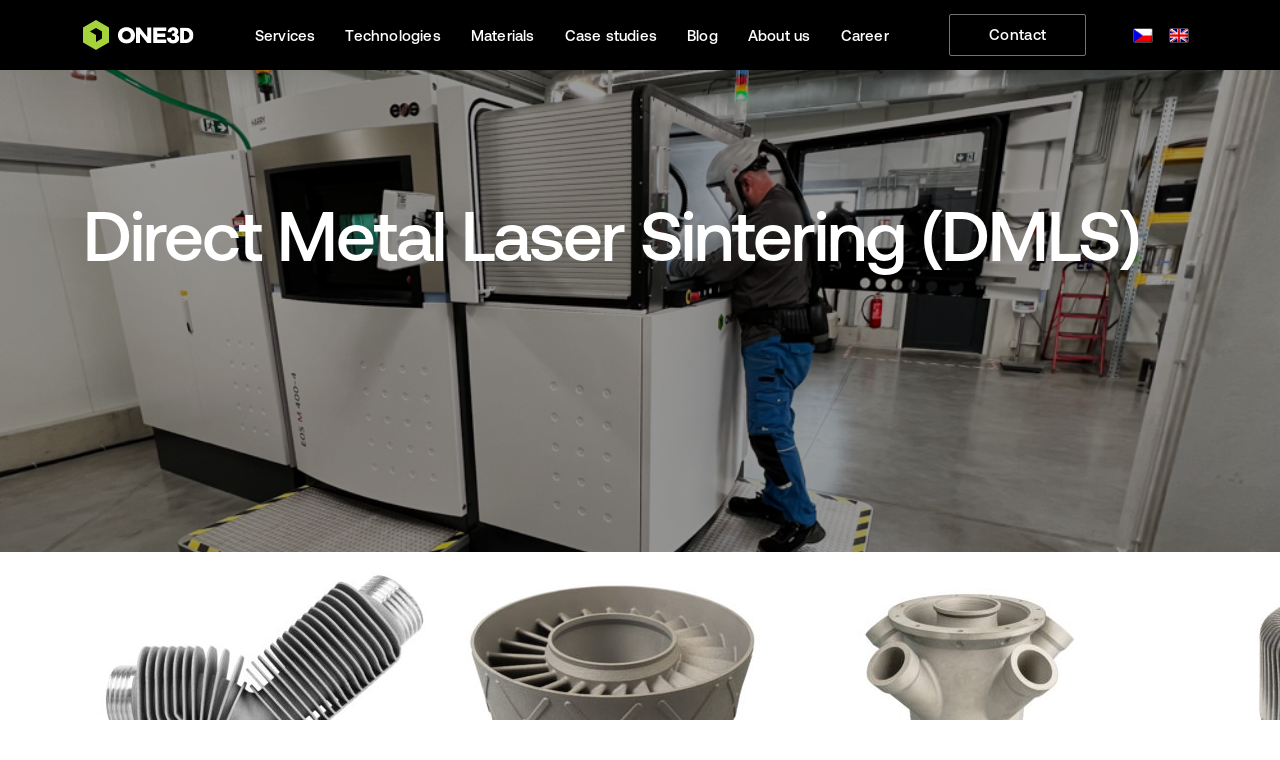

--- FILE ---
content_type: text/html; charset=UTF-8
request_url: https://www.one3d.cz/en/technologies/detail/direct-metal-laser-sintering-dmls/
body_size: 24285
content:
<!DOCTYPE html>
<html lang="en_US" prefix="og: http://ogpme/ns#" class="no-js" itemscope itemtype="http://schema.org/Website">
<head><meta charset="UTF-8"><script>if(navigator.userAgent.match(/MSIE|Internet Explorer/i)||navigator.userAgent.match(/Trident\/7\..*?rv:11/i)){var href=document.location.href;if(!href.match(/[?&]nowprocket/)){if(href.indexOf("?")==-1){if(href.indexOf("#")==-1){document.location.href=href+"?nowprocket=1"}else{document.location.href=href.replace("#","?nowprocket=1#")}}else{if(href.indexOf("#")==-1){document.location.href=href+"&nowprocket=1"}else{document.location.href=href.replace("#","&nowprocket=1#")}}}}</script><script>(()=>{class RocketLazyLoadScripts{constructor(){this.v="2.0.4",this.userEvents=["keydown","keyup","mousedown","mouseup","mousemove","mouseover","mouseout","touchmove","touchstart","touchend","touchcancel","wheel","click","dblclick","input"],this.attributeEvents=["onblur","onclick","oncontextmenu","ondblclick","onfocus","onmousedown","onmouseenter","onmouseleave","onmousemove","onmouseout","onmouseover","onmouseup","onmousewheel","onscroll","onsubmit"]}async t(){this.i(),this.o(),/iP(ad|hone)/.test(navigator.userAgent)&&this.h(),this.u(),this.l(this),this.m(),this.k(this),this.p(this),this._(),await Promise.all([this.R(),this.L()]),this.lastBreath=Date.now(),this.S(this),this.P(),this.D(),this.O(),this.M(),await this.C(this.delayedScripts.normal),await this.C(this.delayedScripts.defer),await this.C(this.delayedScripts.async),await this.T(),await this.F(),await this.j(),await this.A(),window.dispatchEvent(new Event("rocket-allScriptsLoaded")),this.everythingLoaded=!0,this.lastTouchEnd&&await new Promise(t=>setTimeout(t,500-Date.now()+this.lastTouchEnd)),this.I(),this.H(),this.U(),this.W()}i(){this.CSPIssue=sessionStorage.getItem("rocketCSPIssue"),document.addEventListener("securitypolicyviolation",t=>{this.CSPIssue||"script-src-elem"!==t.violatedDirective||"data"!==t.blockedURI||(this.CSPIssue=!0,sessionStorage.setItem("rocketCSPIssue",!0))},{isRocket:!0})}o(){window.addEventListener("pageshow",t=>{this.persisted=t.persisted,this.realWindowLoadedFired=!0},{isRocket:!0}),window.addEventListener("pagehide",()=>{this.onFirstUserAction=null},{isRocket:!0})}h(){let t;function e(e){t=e}window.addEventListener("touchstart",e,{isRocket:!0}),window.addEventListener("touchend",function i(o){o.changedTouches[0]&&t.changedTouches[0]&&Math.abs(o.changedTouches[0].pageX-t.changedTouches[0].pageX)<10&&Math.abs(o.changedTouches[0].pageY-t.changedTouches[0].pageY)<10&&o.timeStamp-t.timeStamp<200&&(window.removeEventListener("touchstart",e,{isRocket:!0}),window.removeEventListener("touchend",i,{isRocket:!0}),"INPUT"===o.target.tagName&&"text"===o.target.type||(o.target.dispatchEvent(new TouchEvent("touchend",{target:o.target,bubbles:!0})),o.target.dispatchEvent(new MouseEvent("mouseover",{target:o.target,bubbles:!0})),o.target.dispatchEvent(new PointerEvent("click",{target:o.target,bubbles:!0,cancelable:!0,detail:1,clientX:o.changedTouches[0].clientX,clientY:o.changedTouches[0].clientY})),event.preventDefault()))},{isRocket:!0})}q(t){this.userActionTriggered||("mousemove"!==t.type||this.firstMousemoveIgnored?"keyup"===t.type||"mouseover"===t.type||"mouseout"===t.type||(this.userActionTriggered=!0,this.onFirstUserAction&&this.onFirstUserAction()):this.firstMousemoveIgnored=!0),"click"===t.type&&t.preventDefault(),t.stopPropagation(),t.stopImmediatePropagation(),"touchstart"===this.lastEvent&&"touchend"===t.type&&(this.lastTouchEnd=Date.now()),"click"===t.type&&(this.lastTouchEnd=0),this.lastEvent=t.type,t.composedPath&&t.composedPath()[0].getRootNode()instanceof ShadowRoot&&(t.rocketTarget=t.composedPath()[0]),this.savedUserEvents.push(t)}u(){this.savedUserEvents=[],this.userEventHandler=this.q.bind(this),this.userEvents.forEach(t=>window.addEventListener(t,this.userEventHandler,{passive:!1,isRocket:!0})),document.addEventListener("visibilitychange",this.userEventHandler,{isRocket:!0})}U(){this.userEvents.forEach(t=>window.removeEventListener(t,this.userEventHandler,{passive:!1,isRocket:!0})),document.removeEventListener("visibilitychange",this.userEventHandler,{isRocket:!0}),this.savedUserEvents.forEach(t=>{(t.rocketTarget||t.target).dispatchEvent(new window[t.constructor.name](t.type,t))})}m(){const t="return false",e=Array.from(this.attributeEvents,t=>"data-rocket-"+t),i="["+this.attributeEvents.join("],[")+"]",o="[data-rocket-"+this.attributeEvents.join("],[data-rocket-")+"]",s=(e,i,o)=>{o&&o!==t&&(e.setAttribute("data-rocket-"+i,o),e["rocket"+i]=new Function("event",o),e.setAttribute(i,t))};new MutationObserver(t=>{for(const n of t)"attributes"===n.type&&(n.attributeName.startsWith("data-rocket-")||this.everythingLoaded?n.attributeName.startsWith("data-rocket-")&&this.everythingLoaded&&this.N(n.target,n.attributeName.substring(12)):s(n.target,n.attributeName,n.target.getAttribute(n.attributeName))),"childList"===n.type&&n.addedNodes.forEach(t=>{if(t.nodeType===Node.ELEMENT_NODE)if(this.everythingLoaded)for(const i of[t,...t.querySelectorAll(o)])for(const t of i.getAttributeNames())e.includes(t)&&this.N(i,t.substring(12));else for(const e of[t,...t.querySelectorAll(i)])for(const t of e.getAttributeNames())this.attributeEvents.includes(t)&&s(e,t,e.getAttribute(t))})}).observe(document,{subtree:!0,childList:!0,attributeFilter:[...this.attributeEvents,...e]})}I(){this.attributeEvents.forEach(t=>{document.querySelectorAll("[data-rocket-"+t+"]").forEach(e=>{this.N(e,t)})})}N(t,e){const i=t.getAttribute("data-rocket-"+e);i&&(t.setAttribute(e,i),t.removeAttribute("data-rocket-"+e))}k(t){Object.defineProperty(HTMLElement.prototype,"onclick",{get(){return this.rocketonclick||null},set(e){this.rocketonclick=e,this.setAttribute(t.everythingLoaded?"onclick":"data-rocket-onclick","this.rocketonclick(event)")}})}S(t){function e(e,i){let o=e[i];e[i]=null,Object.defineProperty(e,i,{get:()=>o,set(s){t.everythingLoaded?o=s:e["rocket"+i]=o=s}})}e(document,"onreadystatechange"),e(window,"onload"),e(window,"onpageshow");try{Object.defineProperty(document,"readyState",{get:()=>t.rocketReadyState,set(e){t.rocketReadyState=e},configurable:!0}),document.readyState="loading"}catch(t){console.log("WPRocket DJE readyState conflict, bypassing")}}l(t){this.originalAddEventListener=EventTarget.prototype.addEventListener,this.originalRemoveEventListener=EventTarget.prototype.removeEventListener,this.savedEventListeners=[],EventTarget.prototype.addEventListener=function(e,i,o){o&&o.isRocket||!t.B(e,this)&&!t.userEvents.includes(e)||t.B(e,this)&&!t.userActionTriggered||e.startsWith("rocket-")||t.everythingLoaded?t.originalAddEventListener.call(this,e,i,o):(t.savedEventListeners.push({target:this,remove:!1,type:e,func:i,options:o}),"mouseenter"!==e&&"mouseleave"!==e||t.originalAddEventListener.call(this,e,t.savedUserEvents.push,o))},EventTarget.prototype.removeEventListener=function(e,i,o){o&&o.isRocket||!t.B(e,this)&&!t.userEvents.includes(e)||t.B(e,this)&&!t.userActionTriggered||e.startsWith("rocket-")||t.everythingLoaded?t.originalRemoveEventListener.call(this,e,i,o):t.savedEventListeners.push({target:this,remove:!0,type:e,func:i,options:o})}}J(t,e){this.savedEventListeners=this.savedEventListeners.filter(i=>{let o=i.type,s=i.target||window;return e!==o||t!==s||(this.B(o,s)&&(i.type="rocket-"+o),this.$(i),!1)})}H(){EventTarget.prototype.addEventListener=this.originalAddEventListener,EventTarget.prototype.removeEventListener=this.originalRemoveEventListener,this.savedEventListeners.forEach(t=>this.$(t))}$(t){t.remove?this.originalRemoveEventListener.call(t.target,t.type,t.func,t.options):this.originalAddEventListener.call(t.target,t.type,t.func,t.options)}p(t){let e;function i(e){return t.everythingLoaded?e:e.split(" ").map(t=>"load"===t||t.startsWith("load.")?"rocket-jquery-load":t).join(" ")}function o(o){function s(e){const s=o.fn[e];o.fn[e]=o.fn.init.prototype[e]=function(){return this[0]===window&&t.userActionTriggered&&("string"==typeof arguments[0]||arguments[0]instanceof String?arguments[0]=i(arguments[0]):"object"==typeof arguments[0]&&Object.keys(arguments[0]).forEach(t=>{const e=arguments[0][t];delete arguments[0][t],arguments[0][i(t)]=e})),s.apply(this,arguments),this}}if(o&&o.fn&&!t.allJQueries.includes(o)){const e={DOMContentLoaded:[],"rocket-DOMContentLoaded":[]};for(const t in e)document.addEventListener(t,()=>{e[t].forEach(t=>t())},{isRocket:!0});o.fn.ready=o.fn.init.prototype.ready=function(i){function s(){parseInt(o.fn.jquery)>2?setTimeout(()=>i.bind(document)(o)):i.bind(document)(o)}return"function"==typeof i&&(t.realDomReadyFired?!t.userActionTriggered||t.fauxDomReadyFired?s():e["rocket-DOMContentLoaded"].push(s):e.DOMContentLoaded.push(s)),o([])},s("on"),s("one"),s("off"),t.allJQueries.push(o)}e=o}t.allJQueries=[],o(window.jQuery),Object.defineProperty(window,"jQuery",{get:()=>e,set(t){o(t)}})}P(){const t=new Map;document.write=document.writeln=function(e){const i=document.currentScript,o=document.createRange(),s=i.parentElement;let n=t.get(i);void 0===n&&(n=i.nextSibling,t.set(i,n));const c=document.createDocumentFragment();o.setStart(c,0),c.appendChild(o.createContextualFragment(e)),s.insertBefore(c,n)}}async R(){return new Promise(t=>{this.userActionTriggered?t():this.onFirstUserAction=t})}async L(){return new Promise(t=>{document.addEventListener("DOMContentLoaded",()=>{this.realDomReadyFired=!0,t()},{isRocket:!0})})}async j(){return this.realWindowLoadedFired?Promise.resolve():new Promise(t=>{window.addEventListener("load",t,{isRocket:!0})})}M(){this.pendingScripts=[];this.scriptsMutationObserver=new MutationObserver(t=>{for(const e of t)e.addedNodes.forEach(t=>{"SCRIPT"!==t.tagName||t.noModule||t.isWPRocket||this.pendingScripts.push({script:t,promise:new Promise(e=>{const i=()=>{const i=this.pendingScripts.findIndex(e=>e.script===t);i>=0&&this.pendingScripts.splice(i,1),e()};t.addEventListener("load",i,{isRocket:!0}),t.addEventListener("error",i,{isRocket:!0}),setTimeout(i,1e3)})})})}),this.scriptsMutationObserver.observe(document,{childList:!0,subtree:!0})}async F(){await this.X(),this.pendingScripts.length?(await this.pendingScripts[0].promise,await this.F()):this.scriptsMutationObserver.disconnect()}D(){this.delayedScripts={normal:[],async:[],defer:[]},document.querySelectorAll("script[type$=rocketlazyloadscript]").forEach(t=>{t.hasAttribute("data-rocket-src")?t.hasAttribute("async")&&!1!==t.async?this.delayedScripts.async.push(t):t.hasAttribute("defer")&&!1!==t.defer||"module"===t.getAttribute("data-rocket-type")?this.delayedScripts.defer.push(t):this.delayedScripts.normal.push(t):this.delayedScripts.normal.push(t)})}async _(){await this.L();let t=[];document.querySelectorAll("script[type$=rocketlazyloadscript][data-rocket-src]").forEach(e=>{let i=e.getAttribute("data-rocket-src");if(i&&!i.startsWith("data:")){i.startsWith("//")&&(i=location.protocol+i);try{const o=new URL(i).origin;o!==location.origin&&t.push({src:o,crossOrigin:e.crossOrigin||"module"===e.getAttribute("data-rocket-type")})}catch(t){}}}),t=[...new Map(t.map(t=>[JSON.stringify(t),t])).values()],this.Y(t,"preconnect")}async G(t){if(await this.K(),!0!==t.noModule||!("noModule"in HTMLScriptElement.prototype))return new Promise(e=>{let i;function o(){(i||t).setAttribute("data-rocket-status","executed"),e()}try{if(navigator.userAgent.includes("Firefox/")||""===navigator.vendor||this.CSPIssue)i=document.createElement("script"),[...t.attributes].forEach(t=>{let e=t.nodeName;"type"!==e&&("data-rocket-type"===e&&(e="type"),"data-rocket-src"===e&&(e="src"),i.setAttribute(e,t.nodeValue))}),t.text&&(i.text=t.text),t.nonce&&(i.nonce=t.nonce),i.hasAttribute("src")?(i.addEventListener("load",o,{isRocket:!0}),i.addEventListener("error",()=>{i.setAttribute("data-rocket-status","failed-network"),e()},{isRocket:!0}),setTimeout(()=>{i.isConnected||e()},1)):(i.text=t.text,o()),i.isWPRocket=!0,t.parentNode.replaceChild(i,t);else{const i=t.getAttribute("data-rocket-type"),s=t.getAttribute("data-rocket-src");i?(t.type=i,t.removeAttribute("data-rocket-type")):t.removeAttribute("type"),t.addEventListener("load",o,{isRocket:!0}),t.addEventListener("error",i=>{this.CSPIssue&&i.target.src.startsWith("data:")?(console.log("WPRocket: CSP fallback activated"),t.removeAttribute("src"),this.G(t).then(e)):(t.setAttribute("data-rocket-status","failed-network"),e())},{isRocket:!0}),s?(t.fetchPriority="high",t.removeAttribute("data-rocket-src"),t.src=s):t.src="data:text/javascript;base64,"+window.btoa(unescape(encodeURIComponent(t.text)))}}catch(i){t.setAttribute("data-rocket-status","failed-transform"),e()}});t.setAttribute("data-rocket-status","skipped")}async C(t){const e=t.shift();return e?(e.isConnected&&await this.G(e),this.C(t)):Promise.resolve()}O(){this.Y([...this.delayedScripts.normal,...this.delayedScripts.defer,...this.delayedScripts.async],"preload")}Y(t,e){this.trash=this.trash||[];let i=!0;var o=document.createDocumentFragment();t.forEach(t=>{const s=t.getAttribute&&t.getAttribute("data-rocket-src")||t.src;if(s&&!s.startsWith("data:")){const n=document.createElement("link");n.href=s,n.rel=e,"preconnect"!==e&&(n.as="script",n.fetchPriority=i?"high":"low"),t.getAttribute&&"module"===t.getAttribute("data-rocket-type")&&(n.crossOrigin=!0),t.crossOrigin&&(n.crossOrigin=t.crossOrigin),t.integrity&&(n.integrity=t.integrity),t.nonce&&(n.nonce=t.nonce),o.appendChild(n),this.trash.push(n),i=!1}}),document.head.appendChild(o)}W(){this.trash.forEach(t=>t.remove())}async T(){try{document.readyState="interactive"}catch(t){}this.fauxDomReadyFired=!0;try{await this.K(),this.J(document,"readystatechange"),document.dispatchEvent(new Event("rocket-readystatechange")),await this.K(),document.rocketonreadystatechange&&document.rocketonreadystatechange(),await this.K(),this.J(document,"DOMContentLoaded"),document.dispatchEvent(new Event("rocket-DOMContentLoaded")),await this.K(),this.J(window,"DOMContentLoaded"),window.dispatchEvent(new Event("rocket-DOMContentLoaded"))}catch(t){console.error(t)}}async A(){try{document.readyState="complete"}catch(t){}try{await this.K(),this.J(document,"readystatechange"),document.dispatchEvent(new Event("rocket-readystatechange")),await this.K(),document.rocketonreadystatechange&&document.rocketonreadystatechange(),await this.K(),this.J(window,"load"),window.dispatchEvent(new Event("rocket-load")),await this.K(),window.rocketonload&&window.rocketonload(),await this.K(),this.allJQueries.forEach(t=>t(window).trigger("rocket-jquery-load")),await this.K(),this.J(window,"pageshow");const t=new Event("rocket-pageshow");t.persisted=this.persisted,window.dispatchEvent(t),await this.K(),window.rocketonpageshow&&window.rocketonpageshow({persisted:this.persisted})}catch(t){console.error(t)}}async K(){Date.now()-this.lastBreath>45&&(await this.X(),this.lastBreath=Date.now())}async X(){return document.hidden?new Promise(t=>setTimeout(t)):new Promise(t=>requestAnimationFrame(t))}B(t,e){return e===document&&"readystatechange"===t||(e===document&&"DOMContentLoaded"===t||(e===window&&"DOMContentLoaded"===t||(e===window&&"load"===t||e===window&&"pageshow"===t)))}static run(){(new RocketLazyLoadScripts).t()}}RocketLazyLoadScripts.run()})();</script>

  <!-- Charset & Title -->
  
  <title>Direct Metal Laser Sintering (DMLS) | Metal AM | ONE3D</title>
<link data-rocket-prefetch href="https://unpkg.com" rel="dns-prefetch">
<link data-rocket-prefetch href="https://p.softmedia.cz" rel="dns-prefetch"><link rel="preload" data-rocket-preload as="image" href="https://www.one3d.cz/wp-content/uploads/2022/05/IMG_3208.png" fetchpriority="high">

  <meta name="viewport" content="width=device-width, initial-scale=1.0, maximum-scale=1.0, user-scalable=no, viewport-fit=cover">
  <meta name="facebook-domain-verification" content="cbw1syv3i6uvawtncwewff9um18vat" />
  <meta name="facebook-domain-verification" content="c4el3fko2rtdgdtu2caamnvludaje3" />

  <!-- Microdata -->
  <meta itemprop="name" content="Direct Metal Laser Sintering (DMLS) | Metal AM | ONE3D">
  <link itemprop="url" href="https://www.one3d.cz/en/">
  <meta itemprop="inLanguage" content="cs-CZ">
  <meta property="og:type" content="website" />

  <!-- Favicons -->
  <link rel="apple-touch-icon" sizes="180x180" href="https://www.one3d.cz/wp-content/themes/one3d/img/favicons/apple-touch-icon.png">
  <link rel="icon" type="image/png" sizes="32x32" href="https://www.one3d.cz/wp-content/themes/one3d/img/favicons/favicon-32x32.png">
  <link rel="icon" type="image/png" sizes="16x16" href="https://www.one3d.cz/wp-content/themes/one3d/img/favicons/favicon-16x16.png">
  <link rel="manifest" href="https://www.one3d.cz/wp-content/themes/one3d/img/favicons/site.webmanifest">
  <link rel="mask-icon" href="https://www.one3d.cz/wp-content/themes/one3d/img/favicons/safari-pinned-tab.svg" color="#a9d82a">
  <meta name="msapplication-TileColor" content="#ffffff">
  <meta name="theme-color" content="#ffffff">

      <!-- Swiper -->
    <link rel="stylesheet" href="https://unpkg.com/swiper/swiper-bundle.min.css">
  
  <!-- CSS -->
  <link rel="stylesheet" href="https://www.one3d.cz/wp-content/themes/one3d/css/theme.css?v=14-6-2022">
  <link rel="stylesheet" href="https://www.one3d.cz/wp-content/themes/one3d/style.css?v=14-6-2022">

  <!-- AOS -->
  <link rel="stylesheet" href="https://www.one3d.cz/wp-content/themes/one3d/css/aos.css">
  <script type="rocketlazyloadscript" data-rocket-src="https://www.one3d.cz/wp-content/themes/one3d/scripts/aos.js"></script>

  <link rel="alternate" hreflang="cs" href="https://www.one3d.cz/technologie/detail/direct-metal-laser-sintering-dmls/" />
<link rel="alternate" hreflang="en" href="https://www.one3d.cz/en/technologies/detail/direct-metal-laser-sintering-dmls/" />
<link rel="alternate" hreflang="x-default" href="https://www.one3d.cz/technologie/detail/direct-metal-laser-sintering-dmls/" />

<!-- Search Engine Optimization by Rank Math PRO - https://rankmath.com/ -->
<meta name="description" content="DMLS involves a high-power laser melting a fine metal powder, fusing it together and creating homogeneous parts with properties comparable to those of conventional machined parts."/>
<meta name="robots" content="follow, index, max-snippet:-1, max-video-preview:-1, max-image-preview:large"/>
<link rel="canonical" href="https://www.one3d.cz/en/technologies/detail/direct-metal-laser-sintering-dmls/" />
<meta property="og:locale" content="en_US" />
<meta property="og:type" content="article" />
<meta property="og:title" content="Direct Metal Laser Sintering (DMLS) | Metal AM | ONE3D" />
<meta property="og:description" content="DMLS involves a high-power laser melting a fine metal powder, fusing it together and creating homogeneous parts with properties comparable to those of conventional machined parts." />
<meta property="og:url" content="https://www.one3d.cz/en/technologies/detail/direct-metal-laser-sintering-dmls/" />
<meta property="og:site_name" content="ONE3D" />
<meta property="og:updated_time" content="2024-11-27T14:31:29+01:00" />
<meta property="og:image" content="https://www.one3d.cz/wp-content/uploads/2022/05/IMG_3208.png" />
<meta property="og:image:secure_url" content="https://www.one3d.cz/wp-content/uploads/2022/05/IMG_3208.png" />
<meta property="og:image:width" content="1000" />
<meta property="og:image:height" content="419" />
<meta property="og:image:alt" content="DMLS" />
<meta property="og:image:type" content="image/png" />
<meta name="twitter:card" content="summary_large_image" />
<meta name="twitter:title" content="Direct Metal Laser Sintering (DMLS) | Metal AM | ONE3D" />
<meta name="twitter:description" content="DMLS involves a high-power laser melting a fine metal powder, fusing it together and creating homogeneous parts with properties comparable to those of conventional machined parts." />
<meta name="twitter:site" content="@romanbasarab" />
<meta name="twitter:creator" content="@romanbasarab" />
<meta name="twitter:image" content="https://www.one3d.cz/wp-content/uploads/2022/05/IMG_3208.png" />
<meta name="twitter:label1" content="Written by" />
<meta name="twitter:data1" content="Filip Dokoupil" />
<meta name="twitter:label2" content="Time to read" />
<meta name="twitter:data2" content="Less than a minute" />
<script type="application/ld+json" class="rank-math-schema-pro">{"@context":"https://schema.org","@graph":[{"@type":"BreadcrumbList","@id":"https://www.one3d.cz/en/technologies/detail/direct-metal-laser-sintering-dmls/#breadcrumb","itemListElement":[{"@type":"ListItem","position":"1","item":{"@id":"https://www.one3d.cz/","name":"Home"}},{"@type":"ListItem","position":"2","item":{"@id":"https://www.one3d.cz/en/technologies/detail/direct-metal-laser-sintering-dmls/","name":"Direct Metal Laser Sintering (DMLS)"}}]}]}</script>
<!-- /Rank Math WordPress SEO plugin -->


<style id='wp-img-auto-sizes-contain-inline-css' type='text/css'>
img:is([sizes=auto i],[sizes^="auto," i]){contain-intrinsic-size:3000px 1500px}
/*# sourceURL=wp-img-auto-sizes-contain-inline-css */
</style>
<link rel='stylesheet' id='wp-block-library-css' href='https://www.one3d.cz/wp-includes/css/dist/block-library/style.css?ver=6.9' type='text/css' media='all' />
<style id='global-styles-inline-css' type='text/css'>
:root{--wp--preset--aspect-ratio--square: 1;--wp--preset--aspect-ratio--4-3: 4/3;--wp--preset--aspect-ratio--3-4: 3/4;--wp--preset--aspect-ratio--3-2: 3/2;--wp--preset--aspect-ratio--2-3: 2/3;--wp--preset--aspect-ratio--16-9: 16/9;--wp--preset--aspect-ratio--9-16: 9/16;--wp--preset--color--black: #000000;--wp--preset--color--cyan-bluish-gray: #abb8c3;--wp--preset--color--white: #ffffff;--wp--preset--color--pale-pink: #f78da7;--wp--preset--color--vivid-red: #cf2e2e;--wp--preset--color--luminous-vivid-orange: #ff6900;--wp--preset--color--luminous-vivid-amber: #fcb900;--wp--preset--color--light-green-cyan: #7bdcb5;--wp--preset--color--vivid-green-cyan: #00d084;--wp--preset--color--pale-cyan-blue: #8ed1fc;--wp--preset--color--vivid-cyan-blue: #0693e3;--wp--preset--color--vivid-purple: #9b51e0;--wp--preset--gradient--vivid-cyan-blue-to-vivid-purple: linear-gradient(135deg,rgb(6,147,227) 0%,rgb(155,81,224) 100%);--wp--preset--gradient--light-green-cyan-to-vivid-green-cyan: linear-gradient(135deg,rgb(122,220,180) 0%,rgb(0,208,130) 100%);--wp--preset--gradient--luminous-vivid-amber-to-luminous-vivid-orange: linear-gradient(135deg,rgb(252,185,0) 0%,rgb(255,105,0) 100%);--wp--preset--gradient--luminous-vivid-orange-to-vivid-red: linear-gradient(135deg,rgb(255,105,0) 0%,rgb(207,46,46) 100%);--wp--preset--gradient--very-light-gray-to-cyan-bluish-gray: linear-gradient(135deg,rgb(238,238,238) 0%,rgb(169,184,195) 100%);--wp--preset--gradient--cool-to-warm-spectrum: linear-gradient(135deg,rgb(74,234,220) 0%,rgb(151,120,209) 20%,rgb(207,42,186) 40%,rgb(238,44,130) 60%,rgb(251,105,98) 80%,rgb(254,248,76) 100%);--wp--preset--gradient--blush-light-purple: linear-gradient(135deg,rgb(255,206,236) 0%,rgb(152,150,240) 100%);--wp--preset--gradient--blush-bordeaux: linear-gradient(135deg,rgb(254,205,165) 0%,rgb(254,45,45) 50%,rgb(107,0,62) 100%);--wp--preset--gradient--luminous-dusk: linear-gradient(135deg,rgb(255,203,112) 0%,rgb(199,81,192) 50%,rgb(65,88,208) 100%);--wp--preset--gradient--pale-ocean: linear-gradient(135deg,rgb(255,245,203) 0%,rgb(182,227,212) 50%,rgb(51,167,181) 100%);--wp--preset--gradient--electric-grass: linear-gradient(135deg,rgb(202,248,128) 0%,rgb(113,206,126) 100%);--wp--preset--gradient--midnight: linear-gradient(135deg,rgb(2,3,129) 0%,rgb(40,116,252) 100%);--wp--preset--font-size--small: 13px;--wp--preset--font-size--medium: 20px;--wp--preset--font-size--large: 36px;--wp--preset--font-size--x-large: 42px;--wp--preset--spacing--20: 0.44rem;--wp--preset--spacing--30: 0.67rem;--wp--preset--spacing--40: 1rem;--wp--preset--spacing--50: 1.5rem;--wp--preset--spacing--60: 2.25rem;--wp--preset--spacing--70: 3.38rem;--wp--preset--spacing--80: 5.06rem;--wp--preset--shadow--natural: 6px 6px 9px rgba(0, 0, 0, 0.2);--wp--preset--shadow--deep: 12px 12px 50px rgba(0, 0, 0, 0.4);--wp--preset--shadow--sharp: 6px 6px 0px rgba(0, 0, 0, 0.2);--wp--preset--shadow--outlined: 6px 6px 0px -3px rgb(255, 255, 255), 6px 6px rgb(0, 0, 0);--wp--preset--shadow--crisp: 6px 6px 0px rgb(0, 0, 0);}:where(.is-layout-flex){gap: 0.5em;}:where(.is-layout-grid){gap: 0.5em;}body .is-layout-flex{display: flex;}.is-layout-flex{flex-wrap: wrap;align-items: center;}.is-layout-flex > :is(*, div){margin: 0;}body .is-layout-grid{display: grid;}.is-layout-grid > :is(*, div){margin: 0;}:where(.wp-block-columns.is-layout-flex){gap: 2em;}:where(.wp-block-columns.is-layout-grid){gap: 2em;}:where(.wp-block-post-template.is-layout-flex){gap: 1.25em;}:where(.wp-block-post-template.is-layout-grid){gap: 1.25em;}.has-black-color{color: var(--wp--preset--color--black) !important;}.has-cyan-bluish-gray-color{color: var(--wp--preset--color--cyan-bluish-gray) !important;}.has-white-color{color: var(--wp--preset--color--white) !important;}.has-pale-pink-color{color: var(--wp--preset--color--pale-pink) !important;}.has-vivid-red-color{color: var(--wp--preset--color--vivid-red) !important;}.has-luminous-vivid-orange-color{color: var(--wp--preset--color--luminous-vivid-orange) !important;}.has-luminous-vivid-amber-color{color: var(--wp--preset--color--luminous-vivid-amber) !important;}.has-light-green-cyan-color{color: var(--wp--preset--color--light-green-cyan) !important;}.has-vivid-green-cyan-color{color: var(--wp--preset--color--vivid-green-cyan) !important;}.has-pale-cyan-blue-color{color: var(--wp--preset--color--pale-cyan-blue) !important;}.has-vivid-cyan-blue-color{color: var(--wp--preset--color--vivid-cyan-blue) !important;}.has-vivid-purple-color{color: var(--wp--preset--color--vivid-purple) !important;}.has-black-background-color{background-color: var(--wp--preset--color--black) !important;}.has-cyan-bluish-gray-background-color{background-color: var(--wp--preset--color--cyan-bluish-gray) !important;}.has-white-background-color{background-color: var(--wp--preset--color--white) !important;}.has-pale-pink-background-color{background-color: var(--wp--preset--color--pale-pink) !important;}.has-vivid-red-background-color{background-color: var(--wp--preset--color--vivid-red) !important;}.has-luminous-vivid-orange-background-color{background-color: var(--wp--preset--color--luminous-vivid-orange) !important;}.has-luminous-vivid-amber-background-color{background-color: var(--wp--preset--color--luminous-vivid-amber) !important;}.has-light-green-cyan-background-color{background-color: var(--wp--preset--color--light-green-cyan) !important;}.has-vivid-green-cyan-background-color{background-color: var(--wp--preset--color--vivid-green-cyan) !important;}.has-pale-cyan-blue-background-color{background-color: var(--wp--preset--color--pale-cyan-blue) !important;}.has-vivid-cyan-blue-background-color{background-color: var(--wp--preset--color--vivid-cyan-blue) !important;}.has-vivid-purple-background-color{background-color: var(--wp--preset--color--vivid-purple) !important;}.has-black-border-color{border-color: var(--wp--preset--color--black) !important;}.has-cyan-bluish-gray-border-color{border-color: var(--wp--preset--color--cyan-bluish-gray) !important;}.has-white-border-color{border-color: var(--wp--preset--color--white) !important;}.has-pale-pink-border-color{border-color: var(--wp--preset--color--pale-pink) !important;}.has-vivid-red-border-color{border-color: var(--wp--preset--color--vivid-red) !important;}.has-luminous-vivid-orange-border-color{border-color: var(--wp--preset--color--luminous-vivid-orange) !important;}.has-luminous-vivid-amber-border-color{border-color: var(--wp--preset--color--luminous-vivid-amber) !important;}.has-light-green-cyan-border-color{border-color: var(--wp--preset--color--light-green-cyan) !important;}.has-vivid-green-cyan-border-color{border-color: var(--wp--preset--color--vivid-green-cyan) !important;}.has-pale-cyan-blue-border-color{border-color: var(--wp--preset--color--pale-cyan-blue) !important;}.has-vivid-cyan-blue-border-color{border-color: var(--wp--preset--color--vivid-cyan-blue) !important;}.has-vivid-purple-border-color{border-color: var(--wp--preset--color--vivid-purple) !important;}.has-vivid-cyan-blue-to-vivid-purple-gradient-background{background: var(--wp--preset--gradient--vivid-cyan-blue-to-vivid-purple) !important;}.has-light-green-cyan-to-vivid-green-cyan-gradient-background{background: var(--wp--preset--gradient--light-green-cyan-to-vivid-green-cyan) !important;}.has-luminous-vivid-amber-to-luminous-vivid-orange-gradient-background{background: var(--wp--preset--gradient--luminous-vivid-amber-to-luminous-vivid-orange) !important;}.has-luminous-vivid-orange-to-vivid-red-gradient-background{background: var(--wp--preset--gradient--luminous-vivid-orange-to-vivid-red) !important;}.has-very-light-gray-to-cyan-bluish-gray-gradient-background{background: var(--wp--preset--gradient--very-light-gray-to-cyan-bluish-gray) !important;}.has-cool-to-warm-spectrum-gradient-background{background: var(--wp--preset--gradient--cool-to-warm-spectrum) !important;}.has-blush-light-purple-gradient-background{background: var(--wp--preset--gradient--blush-light-purple) !important;}.has-blush-bordeaux-gradient-background{background: var(--wp--preset--gradient--blush-bordeaux) !important;}.has-luminous-dusk-gradient-background{background: var(--wp--preset--gradient--luminous-dusk) !important;}.has-pale-ocean-gradient-background{background: var(--wp--preset--gradient--pale-ocean) !important;}.has-electric-grass-gradient-background{background: var(--wp--preset--gradient--electric-grass) !important;}.has-midnight-gradient-background{background: var(--wp--preset--gradient--midnight) !important;}.has-small-font-size{font-size: var(--wp--preset--font-size--small) !important;}.has-medium-font-size{font-size: var(--wp--preset--font-size--medium) !important;}.has-large-font-size{font-size: var(--wp--preset--font-size--large) !important;}.has-x-large-font-size{font-size: var(--wp--preset--font-size--x-large) !important;}
/*# sourceURL=global-styles-inline-css */
</style>
<style id='core-block-supports-inline-css' type='text/css'>
/**
 * Core styles: block-supports
 */

/*# sourceURL=core-block-supports-inline-css */
</style>

<style id='classic-theme-styles-inline-css' type='text/css'>
/**
 * These rules are needed for backwards compatibility.
 * They should match the button element rules in the base theme.json file.
 */
.wp-block-button__link {
	color: #ffffff;
	background-color: #32373c;
	border-radius: 9999px; /* 100% causes an oval, but any explicit but really high value retains the pill shape. */

	/* This needs a low specificity so it won't override the rules from the button element if defined in theme.json. */
	box-shadow: none;
	text-decoration: none;

	/* The extra 2px are added to size solids the same as the outline versions.*/
	padding: calc(0.667em + 2px) calc(1.333em + 2px);

	font-size: 1.125em;
}

.wp-block-file__button {
	background: #32373c;
	color: #ffffff;
	text-decoration: none;
}

/*# sourceURL=/wp-includes/css/classic-themes.css */
</style>
<link rel='stylesheet' id='wpml-legacy-horizontal-list-0-css' href='https://www.one3d.cz/wp-content/plugins/sitepress-multilingual-cms/templates/language-switchers/legacy-list-horizontal/style.min.css?ver=1' type='text/css' media='all' />
<link rel='stylesheet' id='cmplz-general-css' href='https://www.one3d.cz/wp-content/plugins/complianz-gdpr-premium/assets/css/cookieblocker.css?ver=1740724655' type='text/css' media='all' />
<script type="text/javascript" id="wpml-cookie-js-extra">
/* <![CDATA[ */
var wpml_cookies = {"wp-wpml_current_language":{"value":"en","expires":1,"path":"/"}};
var wpml_cookies = {"wp-wpml_current_language":{"value":"en","expires":1,"path":"/"}};
//# sourceURL=wpml-cookie-js-extra
/* ]]> */
</script>
<script type="rocketlazyloadscript" data-rocket-type="text/javascript" data-rocket-src="https://www.one3d.cz/wp-content/plugins/sitepress-multilingual-cms/res/js/cookies/language-cookie.js?ver=486900" id="wpml-cookie-js" defer="defer" data-wp-strategy="defer"></script>
<link rel='shortlink' href='https://www.one3d.cz/en/?p=5885' />
<meta name="generator" content="WPML ver:4.8.6 stt:9,1;" />
			<style>.cmplz-hidden {
					display: none !important;
				}</style><link rel="icon" href="https://www.one3d.cz/wp-content/uploads/2021/10/cropped-favicon-512-32x32.png" sizes="32x32" />
<link rel="icon" href="https://www.one3d.cz/wp-content/uploads/2021/10/cropped-favicon-512-192x192.png" sizes="192x192" />
<link rel="apple-touch-icon" href="https://www.one3d.cz/wp-content/uploads/2021/10/cropped-favicon-512-180x180.png" />
<meta name="msapplication-TileImage" content="https://www.one3d.cz/wp-content/uploads/2021/10/cropped-favicon-512-270x270.png" />
		<style type="text/css" id="wp-custom-css">
			.iso__items .icon img {
    height: 279px;
}		</style>
		

<style id="rocket-lazyrender-inline-css">[data-wpr-lazyrender] {content-visibility: auto;}</style><meta name="generator" content="WP Rocket 3.20.3" data-wpr-features="wpr_delay_js wpr_preconnect_external_domains wpr_automatic_lazy_rendering wpr_oci wpr_preload_links wpr_desktop" /></head>
<body data-cmplz=1 class="wp-singular technology-template-default single single-technology postid-5885 wp-theme-one3d" itemprop="hasPart" itemscope itemtype="http://schema.org/WebPage">
  
  <meta itemprop="itemscope" itemtype="https://schema.org/ImageObject" itemref="mainImg">

  <!-- Google Tag Manager (noscript) -->
  <noscript><iframe src="https://www.googletagmanager.com/ns.html?id=GTM-TKQ4B8C"
  height="0" width="0" style="display:none;visibility:hidden"></iframe></noscript>
  <!-- End Google Tag Manager (noscript) -->
<header  class="header" id="header" role="banner" itemprop="hasPart" itemscope itemtype="http://schema.org/WPHeader">
	<div  class="container">
		
<nav class="menu" role="navigation" itemprop="hasPart" itemscope="" itemtype="http://schema.org/SiteNavigationElement http://schema.org/ItemList">
  <a href="https://www.one3d.cz/en/" class="logo">
    <img src="https://www.one3d.cz/wp-content/themes/one3d/img/logo-green.svg" alt="ONE3D">
  </a>
  <ul class="navigation">
          <li class="navigation__item navigation__item--submenu " itemprop="itemListElement" itemscope="" itemtype="http://schema.org/ListItem">
        <a href="https://www.one3d.cz/en/services/" target="_self" itemprop="url">
          <span itemprop="name">Services</span>
        </a>
        <meta itemprop="position" content="1">
                  <ul class="submenu">
            <span class="submenu__title">Services</span>
            <li class="submenu__left">
              <ul>
                                  <li>
                    <a href="https://www.one3d.cz/en/services/#aditivni-vyroba" target="_self" class="with-background green">
                      <span class="icon">
                        <img src="https://www.one3d.cz/wp-content/uploads/2022/05/aditivni-vyroba-icon.svg" alt="Production">
                      </span>Production
                    </a>
                  </li>
                                  <li>
                    <a href="https://www.one3d.cz/en/services/rapid-prototyping/" target="_self" class="">
                      <span class="icon">
                        <img src="https://www.one3d.cz/wp-content/uploads/2022/05/rychla-vyroba-prototypu-icon.svg" alt="Rapid prototyping">
                      </span>Rapid prototyping
                    </a>
                  </li>
                                  <li>
                    <a href="https://www.one3d.cz/en/services/production-of-end-use-parts/" target="_self" class="bb-none">
                      <span class="icon">
                        <img src="https://www.one3d.cz/wp-content/uploads/2022/05/vyroba-koncovych-produktu-icon.svg" alt="Production of end-use parts">
                      </span>Production of end-use parts
                    </a>
                  </li>
                                  <li>
                    <a href="https://www.one3d.cz/en/services/optical-components/" target="_self" class="bb-none">
                      <span class="icon">
                        <img src="https://www.one3d.cz/wp-content/uploads/2024/04/bulb_2_1.svg" alt="Optical components">
                      </span>Optical components
                    </a>
                  </li>
                                  <li>
                    <a href="https://www.one3d.cz/en/services/cnc-milling/" target="_self" class="bb-none">
                      <span class="icon">
                        <img src="https://www.one3d.cz/wp-content/uploads/2024/04/cnc.svg" alt="CNC Milling">
                      </span>CNC Milling
                    </a>
                  </li>
                                  <li>
                    <a href="https://www.one3d.cz/en/services/hybrid-manufacturing/" target="_self" class="bb-none">
                      <span class="icon">
                        <img src="https://www.one3d.cz/wp-content/uploads/2024/07/HM@4x.png" alt="Hybrid manufacturing">
                      </span>Hybrid manufacturing
                    </a>
                  </li>
                              </ul>
            </li>
            <li class="submenu__right">
              <ul>
                                  <li>
                    <a href="https://www.one3d.cz/en/services/#aditivni-know-how" target="_self" class="with-background green">
                      <span class="icon">
                        <img src="https://www.one3d.cz/wp-content/uploads/2022/05/aditivni-know-how-icon.svg" alt="Engineering">
                      </span>Engineering
                    </a>
                  </li>
                                  <li>
                    <a href="https://www.one3d.cz/en/services/design-for-additive-manufacturing/" target="_self" class="">
                      <span class="icon">
                        <img src="https://www.one3d.cz/wp-content/uploads/2022/05/design-pro-aditivni-vyrobu-icon.svg" alt="Design for additive manufacturing">
                      </span>Design for additive manufacturing
                    </a>
                  </li>
                                  <li>
                    <a href="https://lab.one3d.cz/" target="_blank" class="">
                      <span class="icon">
                        <img src="https://www.one3d.cz/wp-content/uploads/2022/05/3d-skenovani-a-reverzni-inzenyrstvi-icon.svg" alt="3D scanning and reverse engineering">
                      </span>3D scanning and reverse engineering
                    </a>
                  </li>
                                  <li>
                    <a href="https://lab.one3d.cz/" target="_blank" class="">
                      <span class="icon">
                        <img src="https://www.one3d.cz/wp-content/uploads/2022/05/vyvoj-a-vyzkum-icon.svg" alt="Research and Development">
                      </span>Research and Development
                    </a>
                  </li>
                                  <li>
                    <a href="https://www.one3d.cz/en/services/consultations-and-workshops/" target="_self" class="bb-none">
                      <span class="icon">
                        <img src="https://www.one3d.cz/wp-content/uploads/2022/05/poradenstvi-a-seminare-icon.svg" alt="Consultations and workshops">
                      </span>Consultations and workshops
                    </a>
                  </li>
                              </ul>
            </li>
          </ul>
              </li>
          <li class="navigation__item navigation__item--submenu " itemprop="itemListElement" itemscope="" itemtype="http://schema.org/ListItem">
        <a href="https://www.one3d.cz/en/technologies/" target="_self" itemprop="url">
          <span itemprop="name">Technologies</span>
        </a>
        <meta itemprop="position" content="2">
                  <ul class="submenu">
            <span class="submenu__title">Technologies</span>
            <li class="submenu__left">
              <ul>
                                  <li>
                    <a href="https://www.one3d.cz/en/materials/#plasty" target="_self" class="with-background yellow">
                      <span class="icon">
                        <img src="https://www.one3d.cz/wp-content/uploads/2022/05/plasty-icon.svg" alt="Plastics">
                      </span>Plastics
                    </a>
                  </li>
                                  <li>
                    <a href="https://www.one3d.cz/en/technologies/detail/selective-laser-sintering-sls/" target="_self" class="bb-none">
                      <span class="icon">
                        <img src="https://www.one3d.cz/wp-content/uploads/2022/05/sls-icon.svg" alt="Selective Laser Sintering (SLS)">
                      </span>Selective Laser Sintering (SLS)
                    </a>
                  </li>
                                  <li>
                    <a href="https://www.one3d.cz/en/technologies/detail/multi-jet-fusion-mjf/" target="_self" class="bb-none">
                      <span class="icon">
                        <img src="https://www.one3d.cz/wp-content/uploads/2022/05/mjf-icon.svg" alt="Multi Jet Fusion (MJF)">
                      </span>Multi Jet Fusion (MJF)
                    </a>
                  </li>
                                  <li>
                    <a href="https://www.one3d.cz/en/technologies/detail/stereolithography-sla/" target="_self" class="bb-none">
                      <span class="icon">
                        <img src="https://www.one3d.cz/wp-content/uploads/2022/05/sla-icon.svg" alt="Stereolithography (SLA)">
                      </span>Stereolithography (SLA)
                    </a>
                  </li>
                                  <li>
                    <a href="https://www.one3d.cz/en/materials/#kovy" target="_self" class="with-background blue">
                      <span class="icon">
                        <img src="https://www.one3d.cz/wp-content/uploads/2022/05/kovy-icon.svg" alt="Metals">
                      </span>Metals
                    </a>
                  </li>
                                  <li>
                    <a href="https://www.one3d.cz/en/technologies/detail/direct-metal-laser-sintering-dmls/" target="_self" class="bb-none">
                      <span class="icon">
                        <img src="https://www.one3d.cz/wp-content/uploads/2022/05/dmls-icon.svg" alt="Direct Metal Laser Sintering (DMLS)">
                      </span>Direct Metal Laser Sintering (DMLS)
                    </a>
                  </li>
                                  <li>
                    <a href="https://www.one3d.cz/en/technologies/about-additive-manufacturing/" target="_self" class="with-background green">
                      <span class="icon">
                        <img src="https://www.one3d.cz/wp-content/uploads/2022/05/aditivni-vyroba-icon.svg" alt="About additive manufacturing">
                      </span>About additive manufacturing
                    </a>
                  </li>
                                  <li>
                    <a href="https://www.one3d.cz/en/technologies/levels-of-surface-finish/" target="_self" class="with-background green">
                      <span class="icon">
                        <img src="https://www.one3d.cz/wp-content/uploads/2022/05/stupne-dokonceni-povrchu-icon.svg" alt="Levels of surface finish">
                      </span>Levels of surface finish
                    </a>
                  </li>
                              </ul>
            </li>
            <li class="submenu__right">
              <ul>
                                  <li>
                    <a href="https://www.one3d.cz/en/post-processing/" target="_self" class="with-background green">
                      <span class="icon">
                        <img src="https://www.one3d.cz/wp-content/uploads/2022/05/post-processing-icon.svg" alt="Post-processing">
                      </span>Post-processing
                    </a>
                  </li>
                                  <li>
                    <a href="https://www.one3d.cz/en/post-processing/abrasive-blasting/" target="_self" class="">
                      <span class="icon">
                        <img src="https://www.one3d.cz/wp-content/uploads/2022/05/abrazivni-tryskani-icon.svg" alt="Abrasive blasting">
                      </span>Abrasive blasting
                    </a>
                  </li>
                                  <li>
                    <a href="https://www.one3d.cz/en/post-processing/dip-dyeing/" target="_self" class="">
                      <span class="icon">
                        <img src="https://www.one3d.cz/wp-content/uploads/2022/05/barveni-macenim-icon.svg" alt="Dip dyeing">
                      </span>Dip dyeing
                    </a>
                  </li>
                                  <li>
                    <a href="https://www.one3d.cz/en/post-processing/chemical-smoothing/" target="_self" class="">
                      <span class="icon">
                        <img src="https://www.one3d.cz/wp-content/uploads/2022/05/ikona_Kreslici-platno-1-e1653995253579.png" alt="Chemical smoothing">
                      </span>Chemical smoothing
                    </a>
                  </li>
                                  <li>
                    <a href="https://www.one3d.cz/en/post-processing/wet-coating/" target="_self" class="">
                      <span class="icon">
                        <img src="https://www.one3d.cz/wp-content/uploads/2022/05/mokre-lakovani-icon.svg" alt="Spray painting">
                      </span>Spray painting
                    </a>
                  </li>
                                  <li>
                    <a href="https://www.one3d.cz/en/post-processing/plating/" target="_self" class="">
                      <span class="icon">
                        <img src="https://www.one3d.cz/wp-content/uploads/2022/05/pokoveni-icon.svg" alt="Plating">
                      </span>Plating
                    </a>
                  </li>
                                  <li>
                    <a href="https://www.one3d.cz/en/post-processing/vibratory-tumbling/" target="_self" class="">
                      <span class="icon">
                        <img src="https://www.one3d.cz/wp-content/uploads/2022/05/vibracni-omilani-icon.svg" alt="Vibratory tumbling">
                      </span>Vibratory tumbling
                    </a>
                  </li>
                                  <li>
                    <a href="https://www.one3d.cz/en/post-processing/machining/" target="_self" class="bb-none">
                      <span class="icon">
                        <img src="https://www.one3d.cz/wp-content/uploads/2022/05/obrabeni-icon.svg" alt="Machining">
                      </span>Machining
                    </a>
                  </li>
                                  <li>
                    <a href="https://www.one3d.cz/en/post-processing/heat-treatment/" target="_self" class="bb-none">
                      <span class="icon">
                        <img src="https://www.one3d.cz/wp-content/uploads/2022/05/tepelne-zpracovani-2.svg" alt="Heat treatment">
                      </span>Heat treatment
                    </a>
                  </li>
                              </ul>
            </li>
          </ul>
              </li>
          <li class="navigation__item navigation__item--submenu " itemprop="itemListElement" itemscope="" itemtype="http://schema.org/ListItem">
        <a href="https://www.one3d.cz/materialy/" target="_self" itemprop="url">
          <span itemprop="name">Materials</span>
        </a>
        <meta itemprop="position" content="3">
                  <ul class="submenu">
            <span class="submenu__title">Materials</span>
            <li class="submenu__left">
              <ul>
                                  <li>
                    <a href="https://www.one3d.cz/en/materials/#plasty" target="_self" class="with-background yellow">
                      <span class="icon">
                        <img src="https://www.one3d.cz/wp-content/uploads/2022/05/plasty-icon.svg" alt="Plastics">
                      </span>Plastics
                    </a>
                  </li>
                                  <li>
                    <a href="https://www.one3d.cz/en/technologies/detail/selective-laser-sintering-sls/" target="_self" class="with-border">
                      <span class="icon">
                        <img src="https://www.one3d.cz/wp-content/uploads/2022/05/sls-icon.svg" alt="Selective Laser Sintering">
                      </span>Selective Laser Sintering
                    </a>
                  </li>
                                  <li>
                    <a href="https://www.one3d.cz/en/materials/pa2200/" target="_self" class="with-dot">
                      <span class="icon">
                        <img src="https://www.one3d.cz/wp-content/uploads/2022/05/yellow-dot-icon.svg" alt="PA2200">
                      </span>PA2200
                    </a>
                  </li>
                                  <li>
                    <a href="https://www.one3d.cz/en/materials/pa3200gf/" target="_self" class="with-dot">
                      <span class="icon">
                        <img src="https://www.one3d.cz/wp-content/uploads/2022/05/yellow-dot-icon.svg" alt="PA3200GF">
                      </span>PA3200GF
                    </a>
                  </li>
                                  <li>
                    <a href="https://www.one3d.cz/en/technologies/detail/multi-jet-fusion-mjf/" target="_self" class="">
                      <span class="icon">
                        <img src="https://www.one3d.cz/wp-content/uploads/2022/05/yellow-dot-icon.svg" alt="Multi Jet Fusion">
                      </span>Multi Jet Fusion
                    </a>
                  </li>
                                  <li>
                    <a href="https://www.one3d.cz/en/materials/hp-pa12/" target="_self" class="">
                      <span class="icon">
                        <img src="https://www.one3d.cz/wp-content/uploads/2022/05/sla-icon.svg" alt="HP PA12">
                      </span>HP PA12
                    </a>
                  </li>
                                  <li>
                    <a href="https://www.one3d.cz/en/materials/ultrasint-tpu/" target="_self" class="with-dot">
                      <span class="icon">
                        <img src="https://www.one3d.cz/wp-content/uploads/2022/05/yellow-dot-icon.svg" alt="TPU Ultrasint">
                      </span>TPU Ultrasint
                    </a>
                  </li>
                                  <li>
                    <a href="https://www.one3d.cz/en/technologies/detail/stereolithography-sla/" target="_self" class="with-border">
                      <span class="icon">
                        <img src="" alt="Stereolithography">
                      </span>Stereolithography
                    </a>
                  </li>
                                  <li>
                    <a href="https://www.one3d.cz/en/materials/waterclear/" target="_self" class="with-dot">
                      <span class="icon">
                        <img src="https://www.one3d.cz/wp-content/uploads/2022/05/yellow-dot-icon.svg" alt="WaterClear">
                      </span>WaterClear
                    </a>
                  </li>
                              </ul>
            </li>
            <li class="submenu__right">
              <ul>
                                  <li>
                    <a href="https://www.one3d.cz/en/materials/#kovy" target="_self" class="with-background blue">
                      <span class="icon">
                        <img src="https://www.one3d.cz/wp-content/uploads/2022/05/kovy-icon.svg" alt="Metals">
                      </span>Metals
                    </a>
                  </li>
                                  <li>
                    <a href="https://www.one3d.cz/en/technologies/detail/direct-metal-laser-sintering-dmls/" target="_self" class="with-border">
                      <span class="icon">
                        <img src="https://www.one3d.cz/wp-content/uploads/2022/05/dmls-icon.svg" alt="Direct Metal Laser Sintering">
                      </span>Direct Metal Laser Sintering
                    </a>
                  </li>
                                  <li>
                    <a href="https://www.one3d.cz/en/materials/alsi10mg-alloy/" target="_self" class="with-dot">
                      <span class="icon">
                        <img src="https://www.one3d.cz/wp-content/uploads/2022/05/blue-dot-icon.svg" alt="AlSi10Mg alloy">
                      </span>AlSi10Mg alloy
                    </a>
                  </li>
                                  <li>
                    <a href="https://www.one3d.cz/en/materials/stainless-steel-1-4404/" target="_self" class="with-dot">
                      <span class="icon">
                        <img src="https://www.one3d.cz/wp-content/uploads/2022/05/blue-dot-icon.svg" alt="Stainless steel 1.4404">
                      </span>Stainless steel 1.4404
                    </a>
                  </li>
                                  <li>
                    <a href="https://www.one3d.cz/en/materials/tool-steel-1-2709/" target="_self" class="with-dot">
                      <span class="icon">
                        <img src="https://www.one3d.cz/wp-content/uploads/2022/05/blue-dot-icon.svg" alt="Tool steel 1.2709">
                      </span>Tool steel 1.2709
                    </a>
                  </li>
                                  <li>
                    <a href="https://www.one3d.cz/en/materials/inconel-718/" target="_self" class="with-dot">
                      <span class="icon">
                        <img src="https://www.one3d.cz/wp-content/uploads/2022/05/blue-dot-icon.svg" alt="Inconel 718">
                      </span>Inconel 718
                    </a>
                  </li>
                              </ul>
            </li>
          </ul>
              </li>
          <li class="navigation__item  " itemprop="itemListElement" itemscope="" itemtype="http://schema.org/ListItem">
        <a href="https://www.one3d.cz/en/case-studies/" target="_self" itemprop="url">
          <span itemprop="name">Case studies</span>
        </a>
        <meta itemprop="position" content="4">
              </li>
          <li class="navigation__item  " itemprop="itemListElement" itemscope="" itemtype="http://schema.org/ListItem">
        <a href="https://www.one3d.cz/en/blog/" target="_self" itemprop="url">
          <span itemprop="name">Blog</span>
        </a>
        <meta itemprop="position" content="5">
              </li>
          <li class="navigation__item  " itemprop="itemListElement" itemscope="" itemtype="http://schema.org/ListItem">
        <a href="https://www.one3d.cz/en/about-us/" target="_self" itemprop="url">
          <span itemprop="name">About us</span>
        </a>
        <meta itemprop="position" content="6">
              </li>
          <li class="navigation__item  " itemprop="itemListElement" itemscope="" itemtype="http://schema.org/ListItem">
        <a href="https://www.one3d.cz/en/career/" target="_self" itemprop="url">
          <span itemprop="name">Career</span>
        </a>
        <meta itemprop="position" content="7">
              </li>
      </ul>
  <a href="https://www.one3d.cz/en/contact/" target="_self" class="button button--menu">Contact</a>
  <div class="art-button-wpml">
  
<div class="wpml-ls-statics-shortcode_actions wpml-ls wpml-ls-legacy-list-horizontal">
	<ul role="menu"><li class="wpml-ls-slot-shortcode_actions wpml-ls-item wpml-ls-item-cs wpml-ls-first-item wpml-ls-item-legacy-list-horizontal" role="none">
				<a href="https://www.one3d.cz/technologie/detail/direct-metal-laser-sintering-dmls/" class="wpml-ls-link" role="menuitem"  aria-label="Switch to Czech" title="Switch to Czech" >
                                                        <img
            class="wpml-ls-flag"
            src="https://www.one3d.cz/wp-content/plugins/sitepress-multilingual-cms/res/flags/cs.png"
            alt="Czech"
            width=20
            height=15
    /></a>
			</li><li class="wpml-ls-slot-shortcode_actions wpml-ls-item wpml-ls-item-en wpml-ls-current-language wpml-ls-last-item wpml-ls-item-legacy-list-horizontal" role="none">
				<a href="https://www.one3d.cz/en/technologies/detail/direct-metal-laser-sintering-dmls/" class="wpml-ls-link" role="menuitem" >
                                                        <img
            class="wpml-ls-flag"
            src="https://www.one3d.cz/wp-content/plugins/sitepress-multilingual-cms/res/flags/en.png"
            alt="English"
            width=20
            height=15
    /></a>
			</li></ul>
</div>

  </div>
  <span class="slide-menu__control mobile-menu-trigger" data-target="mobile-navigation" data-action="open" style="display: inline-block; color: white;">
    <span class="hamburger"></span>
    <span class="hamburger"></span>
    <span class="hamburger"></span>
  </span>
</nav>


<div  class="slide-menu" id="mobile-navigation">
  <div class="controls">
    <!--<button type="button" class="btn slide-menu__control" data-action="back">Back</button>-->
    <img src="https://www.one3d.cz/wp-content/themes/one3d/img/logo-green.svg" alt="ONE3D">
    <button type="button" class="btn slide-menu__control" data-action="close"></button>
    
  </div>
  
    <ul>
              <li>
          <a href="https://www.one3d.cz/en/services/" target="_self">Services</a>
                      <ul>
                              <li>
                  <a href="https://www.one3d.cz/en/services/#aditivni-vyroba" target="_self" class="with-background green">
                    <span class="icon">
                      <img src="https://www.one3d.cz/wp-content/uploads/2022/05/aditivni-vyroba-icon.svg" alt="Production">
                    </span>Production
                  </a>
                </li>
                              <li>
                  <a href="https://www.one3d.cz/en/services/rapid-prototyping/" target="_self" class="">
                    <span class="icon">
                      <img src="https://www.one3d.cz/wp-content/uploads/2022/05/rychla-vyroba-prototypu-icon.svg" alt="Rapid prototyping">
                    </span>Rapid prototyping
                  </a>
                </li>
                              <li>
                  <a href="https://www.one3d.cz/en/services/production-of-end-use-parts/" target="_self" class="bb-none">
                    <span class="icon">
                      <img src="https://www.one3d.cz/wp-content/uploads/2022/05/vyroba-koncovych-produktu-icon.svg" alt="Production of end-use parts">
                    </span>Production of end-use parts
                  </a>
                </li>
                              <li>
                  <a href="https://www.one3d.cz/en/services/optical-components/" target="_self" class="bb-none">
                    <span class="icon">
                      <img src="https://www.one3d.cz/wp-content/uploads/2024/04/bulb_2_1.svg" alt="Optical components">
                    </span>Optical components
                  </a>
                </li>
                              <li>
                  <a href="https://www.one3d.cz/en/services/cnc-milling/" target="_self" class="bb-none">
                    <span class="icon">
                      <img src="https://www.one3d.cz/wp-content/uploads/2024/04/cnc.svg" alt="CNC Milling">
                    </span>CNC Milling
                  </a>
                </li>
                              <li>
                  <a href="https://www.one3d.cz/en/services/hybrid-manufacturing/" target="_self" class="bb-none">
                    <span class="icon">
                      <img src="https://www.one3d.cz/wp-content/uploads/2024/07/HM@4x.png" alt="Hybrid manufacturing">
                    </span>Hybrid manufacturing
                  </a>
                </li>
                                            <li>
                  <a href="https://www.one3d.cz/en/services/#aditivni-know-how" target="_self" class="with-background green">
                    <span class="icon">
                      <img src="https://www.one3d.cz/wp-content/uploads/2022/05/aditivni-know-how-icon.svg" alt="Engineering">
                    </span>Engineering
                  </a>
                </li>
                              <li>
                  <a href="https://www.one3d.cz/en/services/design-for-additive-manufacturing/" target="_self" class="">
                    <span class="icon">
                      <img src="https://www.one3d.cz/wp-content/uploads/2022/05/design-pro-aditivni-vyrobu-icon.svg" alt="Design for additive manufacturing">
                    </span>Design for additive manufacturing
                  </a>
                </li>
                              <li>
                  <a href="https://lab.one3d.cz/" target="_blank" class="">
                    <span class="icon">
                      <img src="https://www.one3d.cz/wp-content/uploads/2022/05/3d-skenovani-a-reverzni-inzenyrstvi-icon.svg" alt="3D scanning and reverse engineering">
                    </span>3D scanning and reverse engineering
                  </a>
                </li>
                              <li>
                  <a href="https://lab.one3d.cz/" target="_blank" class="">
                    <span class="icon">
                      <img src="https://www.one3d.cz/wp-content/uploads/2022/05/vyvoj-a-vyzkum-icon.svg" alt="Research and Development">
                    </span>Research and Development
                  </a>
                </li>
                              <li>
                  <a href="https://www.one3d.cz/en/services/consultations-and-workshops/" target="_self" class="bb-none">
                    <span class="icon">
                      <img src="https://www.one3d.cz/wp-content/uploads/2022/05/poradenstvi-a-seminare-icon.svg" alt="Consultations and workshops">
                    </span>Consultations and workshops
                  </a>
                </li>
                          </ul>
                  </li>
              <li>
          <a href="https://www.one3d.cz/en/technologies/" target="_self">Technologies</a>
                      <ul>
                              <li>
                  <a href="https://www.one3d.cz/en/materials/#plasty" target="_self" class="with-background yellow">
                    <span class="icon">
                      <img src="https://www.one3d.cz/wp-content/uploads/2022/05/plasty-icon.svg" alt="Plastics">
                    </span>Plastics
                  </a>
                </li>
                              <li>
                  <a href="https://www.one3d.cz/en/technologies/detail/selective-laser-sintering-sls/" target="_self" class="bb-none">
                    <span class="icon">
                      <img src="https://www.one3d.cz/wp-content/uploads/2022/05/sls-icon.svg" alt="Selective Laser Sintering (SLS)">
                    </span>Selective Laser Sintering (SLS)
                  </a>
                </li>
                              <li>
                  <a href="https://www.one3d.cz/en/technologies/detail/multi-jet-fusion-mjf/" target="_self" class="bb-none">
                    <span class="icon">
                      <img src="https://www.one3d.cz/wp-content/uploads/2022/05/mjf-icon.svg" alt="Multi Jet Fusion (MJF)">
                    </span>Multi Jet Fusion (MJF)
                  </a>
                </li>
                              <li>
                  <a href="https://www.one3d.cz/en/technologies/detail/stereolithography-sla/" target="_self" class="bb-none">
                    <span class="icon">
                      <img src="https://www.one3d.cz/wp-content/uploads/2022/05/sla-icon.svg" alt="Stereolithography (SLA)">
                    </span>Stereolithography (SLA)
                  </a>
                </li>
                              <li>
                  <a href="https://www.one3d.cz/en/materials/#kovy" target="_self" class="with-background blue">
                    <span class="icon">
                      <img src="https://www.one3d.cz/wp-content/uploads/2022/05/kovy-icon.svg" alt="Metals">
                    </span>Metals
                  </a>
                </li>
                              <li>
                  <a href="https://www.one3d.cz/en/technologies/detail/direct-metal-laser-sintering-dmls/" target="_self" class="bb-none">
                    <span class="icon">
                      <img src="https://www.one3d.cz/wp-content/uploads/2022/05/dmls-icon.svg" alt="Direct Metal Laser Sintering (DMLS)">
                    </span>Direct Metal Laser Sintering (DMLS)
                  </a>
                </li>
                              <li>
                  <a href="https://www.one3d.cz/en/technologies/about-additive-manufacturing/" target="_self" class="with-background green">
                    <span class="icon">
                      <img src="https://www.one3d.cz/wp-content/uploads/2022/05/aditivni-vyroba-icon.svg" alt="About additive manufacturing">
                    </span>About additive manufacturing
                  </a>
                </li>
                              <li>
                  <a href="https://www.one3d.cz/en/technologies/levels-of-surface-finish/" target="_self" class="with-background green">
                    <span class="icon">
                      <img src="https://www.one3d.cz/wp-content/uploads/2022/05/stupne-dokonceni-povrchu-icon.svg" alt="Levels of surface finish">
                    </span>Levels of surface finish
                  </a>
                </li>
                                            <li>
                  <a href="https://www.one3d.cz/en/post-processing/" target="_self" class="with-background green">
                    <span class="icon">
                      <img src="https://www.one3d.cz/wp-content/uploads/2022/05/post-processing-icon.svg" alt="Post-processing">
                    </span>Post-processing
                  </a>
                </li>
                              <li>
                  <a href="https://www.one3d.cz/en/post-processing/abrasive-blasting/" target="_self" class="">
                    <span class="icon">
                      <img src="https://www.one3d.cz/wp-content/uploads/2022/05/abrazivni-tryskani-icon.svg" alt="Abrasive blasting">
                    </span>Abrasive blasting
                  </a>
                </li>
                              <li>
                  <a href="https://www.one3d.cz/en/post-processing/dip-dyeing/" target="_self" class="">
                    <span class="icon">
                      <img src="https://www.one3d.cz/wp-content/uploads/2022/05/barveni-macenim-icon.svg" alt="Dip dyeing">
                    </span>Dip dyeing
                  </a>
                </li>
                              <li>
                  <a href="https://www.one3d.cz/en/post-processing/chemical-smoothing/" target="_self" class="">
                    <span class="icon">
                      <img src="https://www.one3d.cz/wp-content/uploads/2022/05/ikona_Kreslici-platno-1-e1653995253579.png" alt="Chemical smoothing">
                    </span>Chemical smoothing
                  </a>
                </li>
                              <li>
                  <a href="https://www.one3d.cz/en/post-processing/wet-coating/" target="_self" class="">
                    <span class="icon">
                      <img src="https://www.one3d.cz/wp-content/uploads/2022/05/mokre-lakovani-icon.svg" alt="Spray painting">
                    </span>Spray painting
                  </a>
                </li>
                              <li>
                  <a href="https://www.one3d.cz/en/post-processing/plating/" target="_self" class="">
                    <span class="icon">
                      <img src="https://www.one3d.cz/wp-content/uploads/2022/05/pokoveni-icon.svg" alt="Plating">
                    </span>Plating
                  </a>
                </li>
                              <li>
                  <a href="https://www.one3d.cz/en/post-processing/vibratory-tumbling/" target="_self" class="">
                    <span class="icon">
                      <img src="https://www.one3d.cz/wp-content/uploads/2022/05/vibracni-omilani-icon.svg" alt="Vibratory tumbling">
                    </span>Vibratory tumbling
                  </a>
                </li>
                              <li>
                  <a href="https://www.one3d.cz/en/post-processing/machining/" target="_self" class="bb-none">
                    <span class="icon">
                      <img src="https://www.one3d.cz/wp-content/uploads/2022/05/obrabeni-icon.svg" alt="Machining">
                    </span>Machining
                  </a>
                </li>
                              <li>
                  <a href="https://www.one3d.cz/en/post-processing/heat-treatment/" target="_self" class="bb-none">
                    <span class="icon">
                      <img src="https://www.one3d.cz/wp-content/uploads/2022/05/tepelne-zpracovani-2.svg" alt="Heat treatment">
                    </span>Heat treatment
                  </a>
                </li>
                          </ul>
                  </li>
              <li>
          <a href="https://www.one3d.cz/materialy/" target="_self">Materials</a>
                      <ul>
                              <li>
                  <a href="https://www.one3d.cz/en/materials/#plasty" target="_self" class="with-background yellow">
                    <span class="icon">
                      <img src="https://www.one3d.cz/wp-content/uploads/2022/05/plasty-icon.svg" alt="Plastics">
                    </span>Plastics
                  </a>
                </li>
                              <li>
                  <a href="https://www.one3d.cz/en/technologies/detail/selective-laser-sintering-sls/" target="_self" class="with-border">
                    <span class="icon">
                      <img src="https://www.one3d.cz/wp-content/uploads/2022/05/sls-icon.svg" alt="Selective Laser Sintering">
                    </span>Selective Laser Sintering
                  </a>
                </li>
                              <li>
                  <a href="https://www.one3d.cz/en/materials/pa2200/" target="_self" class="with-dot">
                    <span class="icon">
                      <img src="https://www.one3d.cz/wp-content/uploads/2022/05/yellow-dot-icon.svg" alt="PA2200">
                    </span>PA2200
                  </a>
                </li>
                              <li>
                  <a href="https://www.one3d.cz/en/materials/pa3200gf/" target="_self" class="with-dot">
                    <span class="icon">
                      <img src="https://www.one3d.cz/wp-content/uploads/2022/05/yellow-dot-icon.svg" alt="PA3200GF">
                    </span>PA3200GF
                  </a>
                </li>
                              <li>
                  <a href="https://www.one3d.cz/en/technologies/detail/multi-jet-fusion-mjf/" target="_self" class="">
                    <span class="icon">
                      <img src="https://www.one3d.cz/wp-content/uploads/2022/05/yellow-dot-icon.svg" alt="Multi Jet Fusion">
                    </span>Multi Jet Fusion
                  </a>
                </li>
                              <li>
                  <a href="https://www.one3d.cz/en/materials/hp-pa12/" target="_self" class="">
                    <span class="icon">
                      <img src="https://www.one3d.cz/wp-content/uploads/2022/05/sla-icon.svg" alt="HP PA12">
                    </span>HP PA12
                  </a>
                </li>
                              <li>
                  <a href="https://www.one3d.cz/en/materials/ultrasint-tpu/" target="_self" class="with-dot">
                    <span class="icon">
                      <img src="https://www.one3d.cz/wp-content/uploads/2022/05/yellow-dot-icon.svg" alt="TPU Ultrasint">
                    </span>TPU Ultrasint
                  </a>
                </li>
                              <li>
                  <a href="https://www.one3d.cz/en/technologies/detail/stereolithography-sla/" target="_self" class="with-border">
                    <span class="icon">
                      <img src="" alt="Stereolithography">
                    </span>Stereolithography
                  </a>
                </li>
                              <li>
                  <a href="https://www.one3d.cz/en/materials/waterclear/" target="_self" class="with-dot">
                    <span class="icon">
                      <img src="https://www.one3d.cz/wp-content/uploads/2022/05/yellow-dot-icon.svg" alt="WaterClear">
                    </span>WaterClear
                  </a>
                </li>
                                            <li>
                  <a href="https://www.one3d.cz/en/materials/#kovy" target="_self" class="with-background blue">
                    <span class="icon">
                      <img src="https://www.one3d.cz/wp-content/uploads/2022/05/kovy-icon.svg" alt="Metals">
                    </span>Metals
                  </a>
                </li>
                              <li>
                  <a href="https://www.one3d.cz/en/technologies/detail/direct-metal-laser-sintering-dmls/" target="_self" class="with-border">
                    <span class="icon">
                      <img src="https://www.one3d.cz/wp-content/uploads/2022/05/dmls-icon.svg" alt="Direct Metal Laser Sintering">
                    </span>Direct Metal Laser Sintering
                  </a>
                </li>
                              <li>
                  <a href="https://www.one3d.cz/en/materials/alsi10mg-alloy/" target="_self" class="with-dot">
                    <span class="icon">
                      <img src="https://www.one3d.cz/wp-content/uploads/2022/05/blue-dot-icon.svg" alt="AlSi10Mg alloy">
                    </span>AlSi10Mg alloy
                  </a>
                </li>
                              <li>
                  <a href="https://www.one3d.cz/en/materials/stainless-steel-1-4404/" target="_self" class="with-dot">
                    <span class="icon">
                      <img src="https://www.one3d.cz/wp-content/uploads/2022/05/blue-dot-icon.svg" alt="Stainless steel 1.4404">
                    </span>Stainless steel 1.4404
                  </a>
                </li>
                              <li>
                  <a href="https://www.one3d.cz/en/materials/tool-steel-1-2709/" target="_self" class="with-dot">
                    <span class="icon">
                      <img src="https://www.one3d.cz/wp-content/uploads/2022/05/blue-dot-icon.svg" alt="Tool steel 1.2709">
                    </span>Tool steel 1.2709
                  </a>
                </li>
                              <li>
                  <a href="https://www.one3d.cz/en/materials/inconel-718/" target="_self" class="with-dot">
                    <span class="icon">
                      <img src="https://www.one3d.cz/wp-content/uploads/2022/05/blue-dot-icon.svg" alt="Inconel 718">
                    </span>Inconel 718
                  </a>
                </li>
                          </ul>
                  </li>
              <li>
          <a href="https://www.one3d.cz/en/case-studies/" target="_self">Case studies</a>
                  </li>
              <li>
          <a href="https://www.one3d.cz/en/blog/" target="_self">Blog</a>
                  </li>
              <li>
          <a href="https://www.one3d.cz/en/about-us/" target="_self">About us</a>
                  </li>
              <li>
          <a href="https://www.one3d.cz/en/career/" target="_self">Career</a>
                  </li>
            <li>
        <a href="https://www.one3d.cz/en/contact/" target="_self">Contact</a>
      </li>
      <li class="art-wpml-mobile">
			
<div class="wpml-ls-statics-footer wpml-ls wpml-ls-legacy-list-horizontal">
	<ul role="menu"><li class="wpml-ls-slot-footer wpml-ls-item wpml-ls-item-cs wpml-ls-first-item wpml-ls-item-legacy-list-horizontal" role="none">
				<a href="https://www.one3d.cz/technologie/detail/direct-metal-laser-sintering-dmls/" class="wpml-ls-link" role="menuitem"  aria-label="Switch to Czech" title="Switch to Czech" >
                                                        <img
            class="wpml-ls-flag"
            src="https://www.one3d.cz/wp-content/plugins/sitepress-multilingual-cms/res/flags/cs.png"
            alt="Czech"
            width=18
            height=12
    /></a>
			</li><li class="wpml-ls-slot-footer wpml-ls-item wpml-ls-item-en wpml-ls-current-language wpml-ls-last-item wpml-ls-item-legacy-list-horizontal" role="none">
				<a href="https://www.one3d.cz/en/technologies/detail/direct-metal-laser-sintering-dmls/" class="wpml-ls-link" role="menuitem" >
                                                        <img
            class="wpml-ls-flag"
            src="https://www.one3d.cz/wp-content/plugins/sitepress-multilingual-cms/res/flags/en.png"
            alt="English"
            width=18
            height=12
    /></a>
			</li></ul>
</div>

		</li>
    </ul>
  
</div>	</div>
</header>

<main >
  

	<section  class="materials-single technology">
		<div  class="hero hero--technology" style="background: #000 url('https://www.one3d.cz/wp-content/uploads/2022/05/IMG_3208.png') center no-repeat; background-size: cover;">
			<div class="overlay">
				<div  class="container">
					<h1 class="h1">Direct Metal Laser Sintering (DMLS)</h1>
					<p data-aos="fade-up">The metal parts are created by successive layering of powder, which is again melted by the laser. A technology suitable for fast production of complex shapes.</p>
				</div>
			</div>
		</div>

							<div  class="materials-single__gallery">
				<div class="container">
					<div class="gallery-wrapper">
						<div class="swiper-wrapper">
															<figure class="gallery__item swiper-slide">
									<a class="lightgallery" href="https://www.one3d.cz/wp-content/uploads/2021/04/aviation_3_online.jpg">
										<img src="https://www.one3d.cz/wp-content/uploads/2021/04/aviation_3_online-360x210-c-default.jpg">
									</a>
								</figure>
															<figure class="gallery__item swiper-slide">
									<a class="lightgallery" href="https://www.one3d.cz/wp-content/uploads/2021/04/316.jpg">
										<img src="https://www.one3d.cz/wp-content/uploads/2021/04/316-360x210-c-default.jpg">
									</a>
								</figure>
															<figure class="gallery__item swiper-slide">
									<a class="lightgallery" href="https://www.one3d.cz/wp-content/uploads/2021/04/priruba1.jpg">
										<img src="https://www.one3d.cz/wp-content/uploads/2021/04/priruba1-360x210-c-default.jpg">
									</a>
								</figure>
															<figure class="gallery__item swiper-slide">
									<a class="lightgallery" href="https://www.one3d.cz/wp-content/uploads/2021/04/DSC03521.jpg">
										<img src="https://www.one3d.cz/wp-content/uploads/2021/04/DSC03521-360x210-c-default.jpg">
									</a>
								</figure>
															<figure class="gallery__item swiper-slide">
									<a class="lightgallery" href="https://www.one3d.cz/wp-content/uploads/2021/04/2709_1.jpg">
										<img src="https://www.one3d.cz/wp-content/uploads/2021/04/2709_1-360x210-c-default.jpg">
									</a>
								</figure>
															<figure class="gallery__item swiper-slide">
									<a class="lightgallery" href="https://www.one3d.cz/wp-content/uploads/2021/04/2709_2-1.jpg">
										<img src="https://www.one3d.cz/wp-content/uploads/2021/04/2709_2-1-360x210-c-default.jpg">
									</a>
								</figure>
															<figure class="gallery__item swiper-slide">
									<a class="lightgallery" href="https://www.one3d.cz/wp-content/uploads/2021/04/2709_4.jpg">
										<img src="https://www.one3d.cz/wp-content/uploads/2021/04/2709_4-360x210-c-default.jpg">
									</a>
								</figure>
															<figure class="gallery__item swiper-slide">
									<a class="lightgallery" href="https://www.one3d.cz/wp-content/uploads/2021/04/DSC03526.jpg">
										<img src="https://www.one3d.cz/wp-content/uploads/2021/04/DSC03526-360x210-c-default.jpg">
									</a>
								</figure>
															<figure class="gallery__item swiper-slide">
									<a class="lightgallery" href="https://www.one3d.cz/wp-content/uploads/2021/04/DSC03557.jpg">
										<img src="https://www.one3d.cz/wp-content/uploads/2021/04/DSC03557-360x210-c-default.jpg">
									</a>
								</figure>
															<figure class="gallery__item swiper-slide">
									<a class="lightgallery" href="https://www.one3d.cz/wp-content/uploads/2021/04/DSC03527.jpg">
										<img src="https://www.one3d.cz/wp-content/uploads/2021/04/DSC03527-360x210-c-default.jpg">
									</a>
								</figure>
															<figure class="gallery__item swiper-slide">
									<a class="lightgallery" href="https://www.one3d.cz/wp-content/uploads/2021/04/4404_2.jpg">
										<img src="https://www.one3d.cz/wp-content/uploads/2021/04/4404_2-360x210-c-default.jpg">
									</a>
								</figure>
															<figure class="gallery__item swiper-slide">
									<a class="lightgallery" href="https://www.one3d.cz/wp-content/uploads/2021/04/4404_1.jpg">
										<img src="https://www.one3d.cz/wp-content/uploads/2021/04/4404_1-360x210-c-default.jpg">
									</a>
								</figure>
													</div>
											</div>
				</div>
			</div>
		
		<div  class="materials-single__content">
			<div class="container container--small">

																						<div class="content-block" data-aos="fade-up" id="what-is-dmls">
								<h2 class="h2">What is DMLS?</h2>
								<p>Direct Metal Laser Sintering (DMLS) is the only technology in our portfolio dedicated to the processing of metallic materials. The high-power laser completely melts the fine metal powder and combines it to create homogeneous parts with properties comparable to conventionally machined parts, but unlike them, DMLS saves significantly on the amount of material consumed and far exceeds their design capabilities.</p>
<div id="gtx-trans">
<div></div>
</div>

							</div>
																								<div class="images">
								<div class="left">
									<img src="https://www.one3d.cz/wp-content/uploads/2022/05/DSC04766-700x550-c-default.png" alt="">
								</div>
								<div class="right">
									<img src="https://www.one3d.cz/wp-content/uploads/2022/05/DSC04818-700x550-c-default.png" alt="">
								</div>
							</div>
																								<div class="content-block" data-aos="fade-up" id="suitable-use-of-dmls">
								<h2 class="h2">Suitable use of DMLS</h2>
								<p>Titanium, aluminum or chromium-nickel steels are all easily handled by DMLS. Our base materials are <a href="https://www.one3d.cz/en/materials/alsi10mg-alloy/">AlSi10Mg</a> alloy, <a href="https://www.one3d.cz/en/materials/stainless-steel-1-4404/">316L stainless steel</a> and <a href="https://www.one3d.cz/en/materials/tool-steel-1-2709/">tool steel 1.2709</a>. DMLS is most commonly used for manufacturing parts for the aerospace and medical industries.</p>
<h1>Main advantages</h1>
<ul>
<li aria-level="1">mechanical properties comparable to castings and metal workpieces</li>
<li aria-level="1">nearly unlimited shape complexity</li>
<li aria-level="1">less material consumption and minimal waste</li>
</ul>
<p>Do you need to produce a&nbsp;complexly shaped metal part in piece or series production? With exactly the properties you require, in a&nbsp;fraction of the time? Choose DMLS.</p>
<p>What does the use of DMLS technology look like in jewelry making? You can see in our case study where we made <a href="https://www.one3d.cz/en/case-studies/vacek/">3 life-sized art objects from stainless steel using DMLS.</a></p>

							</div>
																								<img src="https://www.one3d.cz/wp-content/uploads/2022/05/EOS-M-400-4-–-Septillion-Co.-Ltd.-No.1-3D-Printer-Expert-2022-05-02-13-34-10.png" class="image" alt="">
																								<div class="content-block" data-aos="fade-up" id="technical-specifications-of-dmls">
								<h2 class="h2">Technical specifications of DMLS</h2>
								<table>
<tbody>
<tr>
<td>Standard delivery time</td>
<td>10 working days from confirmation of your order or according to individual assessment. For higher number of identical parts always according to individual assessment.</td>
</tr>
<tr>
<td>Standard accuracy</td>
<td>according to ISO 2768-c</td>
</tr>
<tr>
<td>Layer thickness</td>
<td>0.03 – 0.08 mm</td>
</tr>
<tr>
<td>Maximum part dimensions</td>
<td>400 x 400 x 400 mm</td>
</tr>
<tr>
<td>Surface characteristics</td>
<td>The part typically has a&nbsp;grainy surface with a&nbsp;degree of roughness according to the material used and the selected geometry. The surface can be additionally treated <a href="https://www.one3d.cz/en/post-processing/abrasive-blasting/">by abrasive blasting</a>, <a href="https://www.one3d.cz/en/post-processing/vibratory-tumbling/">vibratory tumbling</a> or <a href="https://www.one3d.cz/en/post-processing/machining/">machining</a>.</td>
</tr>
</tbody>
</table>

							</div>
																								<img src="https://www.one3d.cz/wp-content/uploads/2022/05/IMG_3209.png" class="image" alt="">
															
							</div>
		</div>

					<div data-wpr-lazyrender="1" class="materials-single-video">
				<div class="container">
					<div class="materials-single-video__header text-center">
						<h2 class="h2" data-aos="fade-up">How DMLS works</h2>
						<p>For DMLS, we use the EOS M400-4, which has four high-power laser beams with an output of 4 x 400W and a construction space of 400 x 400 x 400 mm. The number of lasers makes production more efficient and faster, which manifests itself mainly in large-scale parts.

<p> The entire manufacturing process takes place (similar to SLS) in a chamber in which powder is gradually applied in layers over the entire surface. The laser melts and joins well-defined locations in each layer according to the cross-sectional shape of the part, which is defined by a 3D computer model. Parts require supports that fix the manufactured part in space while dissipating excess heat. Parts are stripped of excess powder after production and cooling and then heat treated.</p>
											</div>
					<div class="materials-single-video__items">
																					<div class="materials-single-video__items__item">
									<img src="https://www.one3d.cz/wp-content/uploads/2022/03/webik_DMLS1.svg" alt="Inert gas" data-aos="zoom-in">
									<h3 class="h4">Inert gas</h3>
									<p>Before production begins, the machine chamber is flooded with inert gas. </p>
								</div>
															<div class="materials-single-video__items__item">
									<img src="https://www.one3d.cz/wp-content/uploads/2022/03/webik_DMLS2.svg" alt="Recoating" data-aos="zoom-in">
									<h3 class="h4">Recoating</h3>
									<p>The delivery recoater applies a&nbsp;layer of 20 – 100 microns of powder across the entire production area.</p>
								</div>
															<div class="materials-single-video__items__item">
									<img src="https://www.one3d.cz/wp-content/uploads/2022/03/webik_DMLS3.svg" alt="Caking" data-aos="zoom-in">
									<h3 class="h4">Caking</h3>
									<p>The laser burns the cross-sectional contour of the part and thus selectively melts the powder. </p>
								</div>
															<div class="materials-single-video__items__item">
									<img src="https://www.one3d.cz/wp-content/uploads/2022/03/webik_DMLS4.svg" alt="Lowering of the platform" data-aos="zoom-in">
									<h3 class="h4">Lowering of the platform</h3>
									<p>When finished, the production platform lowers by the thickness of a&nbsp;layer and the whole process is repeated. </p>
								</div>
																		</div>
				</div>
			</div>
		
		<div data-wpr-lazyrender="1" class="more">
			
							<div class="materials-more">
					<div class="container">
						<div class="heading-wrapper">
							<h2 class="h2" data-aos="fade-up">Materials</h2>
							<div class="heading-wrapper__navigation">
								<div class="materials__prev"></div>
								<div class="materials__next"></div>
							</div>
						</div>
						<div class="materials-list-wrapper">
							<div class="materials-list swiper-wrapper">
																										<a href="https://www.one3d.cz/en/materials/tool-steel-1-2709/" class="materials-list__item swiper-slide kovy direct-metal-laser-sintering-dmls">
										<picture>
											<source srcset="https://www.one3d.cz/wp-content/uploads/2021/04/DMLS1-651x528-c-default.jpg" type="image/webp">
											<img src="https://www.one3d.cz/wp-content/uploads/2021/04/DMLS1-651x528-c-default.jpg" alt="Tool steel 1.2709">
										</picture>
										<div class="inner">
											<span class="label label--material kovy">Metals</span><br>
											<span class="label label--technology kovy">Direct Metal Laser Sintering (DMLS)</span>
											<h3>Tool steel 1.2709</h3>
											<span class="button button--green-transparent">Zjistit více</span>
										</div>
									</a>
																										<a href="https://www.one3d.cz/en/materials/stainless-steel-1-4404/" class="materials-list__item swiper-slide kovy direct-metal-laser-sintering-dmls">
										<picture>
											<source srcset="https://www.one3d.cz/wp-content/uploads/2021/04/nerez_uvod-651x528-c-default.jpg" type="image/webp">
											<img src="https://www.one3d.cz/wp-content/uploads/2021/04/nerez_uvod-651x528-c-default.jpg" alt="Stainless steel 1.4404">
										</picture>
										<div class="inner">
											<span class="label label--material kovy">Metals</span><br>
											<span class="label label--technology kovy">Direct Metal Laser Sintering (DMLS)</span>
											<h3>Stainless steel 1.4404</h3>
											<span class="button button--green-transparent">Zjistit více</span>
										</div>
									</a>
																										<a href="https://www.one3d.cz/en/materials/alsi10mg-alloy/" class="materials-list__item swiper-slide kovy direct-metal-laser-sintering-dmls">
										<picture>
											<source srcset="https://www.one3d.cz/wp-content/uploads/2021/04/DSC03527-2-651x528-c-default.jpg" type="image/webp">
											<img src="https://www.one3d.cz/wp-content/uploads/2021/04/DSC03527-2-651x528-c-default.jpg" alt="AlSi10Mg alloy">
										</picture>
										<div class="inner">
											<span class="label label--material kovy">Metals</span><br>
											<span class="label label--technology kovy">Direct Metal Laser Sintering (DMLS)</span>
											<h3>AlSi10Mg alloy</h3>
											<span class="button button--green-transparent">Zjistit více</span>
										</div>
									</a>
																										<a href="https://www.one3d.cz/en/materials/inconel-718/" class="materials-list__item swiper-slide kovy direct-metal-laser-sintering-dmls">
										<picture>
											<source srcset="https://www.one3d.cz/wp-content/uploads/2024/11/IN718-651x528-c-default.jpg" type="image/webp">
											<img src="https://www.one3d.cz/wp-content/uploads/2024/11/IN718-651x528-c-default.jpg" alt="Inconel 718">
										</picture>
										<div class="inner">
											<span class="label label--material kovy">Metals</span><br>
											<span class="label label--technology kovy">Direct Metal Laser Sintering (DMLS)</span>
											<h3>Inconel 718</h3>
											<span class="button button--green-transparent">Zjistit více</span>
										</div>
									</a>
															</div>
						</div>
					</div>
				</div>
					</div>

	</section>

			<div  id="technology-modal" class="modal modal--technology">
			<div  class="modal__content">
				<iframe data-placeholder-image="https://www.one3d.cz/wp-content/plugins/complianz-gdpr-premium/assets/images/placeholders/default-minimal.jpg" data-category="marketing" data-service="youtube" class="cmplz-placeholder-element cmplz-iframe cmplz-iframe-styles cmplz-video " data-cmplz-target="src" data-src-cmplz="https://www.youtube.com/embed/cnXapYkboRQ"  src="about:blank"  data- src="about:blank"  frameborder="0" allow="autoplay; fullscreen" allowfullscreen></iframe>
			</div>
			<span class="close"></span>
		</div>
	
</main>

	<footer data-wpr-lazyrender="1" class="footer footer--secondary footer--black">
		<div class="container">
    <div  class="footer--secondary__header text-center">
    	<h2 class="h1" data-aos="fade-up">Vydejte se s&nbsp;námi do třetího rozměru</h2>
	    <a href="/kontakt/#form" class="button button--green" data-aos="fade-up">Kontaktovat experta</a>
    </div>
        <div  class="footer--secondary__grid"> <!-- hidden -->
    		    	<div class="footer--secondary__grid__item">
	    		<span>SERVICES</span>
	    		<ul>
	    					    			<li>
		    				<a href="https://www.one3d.cz/en/services/rapid-prototyping/" target="_self">Rapid prototyping</a>
		    			</li>
		    				    			<li>
		    				<a href="https://www.one3d.cz/en/services/production-of-end-use-parts/" target="_self">Production of end-use parts</a>
		    			</li>
		    				    			<li>
		    				<a href="https://www.one3d.cz/en/services/design-for-additive-manufacturing/" target="_self">Design for additive manufacturing</a>
		    			</li>
		    				    			<li>
		    				<a href="https://lab.one3d.cz/" target="_blank">3D Scanning and Reverse Engineering</a>
		    			</li>
		    				    			<li>
		    				<a href="https://lab.one3d.cz/" target="_blank">Research and Development</a>
		    			</li>
		    				    			<li>
		    				<a href="https://www.one3d.cz/en/services/consultations-and-workshops/" target="_self">Consultations and workshops</a>
		    			</li>
		    				    			<li>
		    				<a href="https://www.one3d.cz/en/services/optical-components/" target="_self">Optical components</a>
		    			</li>
		    				    			<li>
		    				<a href="https://www.one3d.cz/en/services/cnc-milling/" target="_self">CNC Milling</a>
		    			</li>
		    				    			<li>
		    				<a href="https://www.one3d.cz/en/services/hybrid-manufacturing/" target="_self">Hybrid manufacturing</a>
		    			</li>
		    			    		</ul>
	    	</div>
	    	    	<div class="footer--secondary__grid__item">
	    		<span>TECHNOLOGIES</span>
	    		<ul>
	    					    			<li>
		    				<a href="https://www.one3d.cz/en/technologies/detail/selective-laser-sintering-sls/" target="_self">Selective Laser Sintering (SLS)</a>
		    			</li>
		    				    			<li>
		    				<a href="https://www.one3d.cz/en/technologies/detail/multi-jet-fusion-mjf/" target="_self">Multi Jet Fusion (MJF)</a>
		    			</li>
		    				    			<li>
		    				<a href="https://www.one3d.cz/en/technologies/detail/stereolithography-sla/" target="_self">Stereolithography (SLA)</a>
		    			</li>
		    				    			<li>
		    				<a href="https://www.one3d.cz/en/technologies/detail/direct-metal-laser-sintering-dmls/" target="_self">Direct Metal Laser Sintering (DMLS)</a>
		    			</li>
		    				    			<li>
		    				<a href="https://www.one3d.cz/en/technologies/about-additive-manufacturing/" target="_self">About additive manufacturing</a>
		    			</li>
		    				    			<li>
		    				<a href="https://www.one3d.cz/en/technologies/levels-of-surface-finish/" target="_self">Levels of surface finish</a>
		    			</li>
		    				    			<li>
		    				<a href="https://www.one3d.cz/en/post-processing/" target="_self">Post-processing</a>
		    			</li>
		    			    		</ul>
	    	</div>
	    	    	<div class="footer--secondary__grid__item">
	    		<span>MATERIALS</span>
	    		<ul>
	    					    			<li>
		    				<a href="https://www.one3d.cz/en/materials/#plasty" target="_self">Plastics</a>
		    			</li>
		    				    			<li>
		    				<a href="https://www.one3d.cz/en/materials/#kovy" target="_self">Metals</a>
		    			</li>
		    			    		</ul>
	    	</div>
	    	    	<div class="footer--secondary__grid__item">
	    		<span>COMPANY</span>
	    		<ul>
	    					    			<li>
		    				<a href="https://www.one3d.cz/en/about-us/" target="_self">About us</a>
		    			</li>
		    				    			<li>
		    				<a href="https://www.one3d.cz/en/career/" target="_self">Career</a>
		    			</li>
		    				    			<li>
		    				<a href="https://www.one3d.cz/en/case-studies/" target="_self">Case studies</a>
		    			</li>
		    				    			<li>
		    				<a href="https://www.one3d.cz/en/blog/" target="_self">Blog</a>
		    			</li>
		    				    			<li>
		    				<a href="https://www.one3d.cz/en/faq/" target="_self">FAQ</a>
		    			</li>
		    				    			<li>
		    				<a href="https://www.one3d.cz/en/terms-and-conditions/" target="_self">Terms and conditions</a>
		    			</li>
		    				    			<li>
		    				<a href="https://www.one3d.cz/en/privacy-policy/" target="_self">Privacy policy</a>
		    			</li>
		    			    		</ul>
	    	</div>
	        	<div class="footer--secondary__grid__item">
    		<span>Contact</span>
    		<ul>
    				    			<li>
	    				<a href="https://www.one3d.cz/en/contact/" target="_self">Contact form</a>
	    			</li>
	    			    			<li>
	    				<a href="mailto:info@one3d.cz" target="_blank">info@one3d.cz</a>
	    			</li>
	    			    			<li>
	    				<a href="tel:+420737117640" target="_blank">+420 737 117 640</a>
	    			</li>
	    		    		</ul>
    	</div>
    </div>
    	<div  class="footer--secondary__copyright">
		<div class="left">
			&copy; 2026 ONE3D s.r.o. Všechna práva vyhrazena.
		</div>
		<div class="right">
			<div>
				<a href="" onclick="if(cc)cc.showSettings();return false">Nastavení cookies</a>
			</div>
			<ul class="social-sites">
				<li>
					<a href="https://www.instagram.com/one3dsro/" target="_blank" rel="noopener noreferrer">
						<img src="https://www.one3d.cz/wp-content/themes/one3d/img/icons/instagram.svg" alt="Instagram">
					</a>
				</li>
				<li>
					<a href="https://www.linkedin.com/company/one3d" target="_blank" rel="noopener noreferrer">
						<img src="https://www.one3d.cz/wp-content/themes/one3d/img/icons/linkedin.svg" alt="LinkedIn">
					</a>
				</li>
				<li>
					<a href="https://www.facebook.com/One3Dsro/" target="_blank" rel="noopener noreferrer">
						<img src="https://www.one3d.cz/wp-content/themes/one3d/img/icons/facebook.svg" alt="Facebook">
					</a>
				</li>
			</ul>
		</div>
	</div>
			<div  class="footer--secondary__projects">
			<div class="left">
				<p>ONE3D s.r.o. implements projects focused on advanced additive technologies and materials. These projects receive financial support from the European Union or are financed with state support from the Technology Agency of the Czech Republic and the Ministry of Industry and Trade under the TREND Programme. The research infrastructure is accessible to other users in the form of a&nbsp;commercial service.<br />
Link: <a href="https://www.one3d.cz/en/projects-oppik-rd-center-of-one3d/">More information on supported projects</a></p>

			</div>
			<div class="right">
															<img src="https://www.one3d.cz/wp-content/uploads/2025/05/tacr-logo.svg" alt="">
											<img src="https://www.one3d.cz/wp-content/uploads/2025/05/eu-fond.svg" alt="">
												</div>
		</div>
	</div>
	</div>	</footer>

	<script type="rocketlazyloadscript" data-rocket-src="https://www.one3d.cz/wp-content/themes/one3d/scripts/jquery-3.5.1.min.js"></script>
	<script type="rocketlazyloadscript" data-rocket-src="https://www.one3d.cz/wp-content/themes/one3d/scripts/slick.min.js"></script>
	<script type="rocketlazyloadscript" data-rocket-src="https://www.one3d.cz/wp-content/themes/one3d/scripts/jquery.mixitup.min.js"></script>

			<script type="rocketlazyloadscript" data-rocket-src="https://www.one3d.cz/wp-content/themes/one3d/scripts/lightgallery-all.min.js"></script>
		<script type="rocketlazyloadscript" data-rocket-src="https://unpkg.com/swiper/swiper-bundle.min.js"></script>
		<script type="rocketlazyloadscript">
			$( document ).ready(function() {
				var gallery = new Swiper(".materials-single__gallery .gallery-wrapper", {
			        slidesPerView: "auto",
			        loop: true,
					speed: 500,
			        spaceBetween: 20,
			        freeMode: true,
			        
			        navigation: {
	          			nextEl: ".gallery__next",
	          			prevEl: ".gallery__prev",
	        		},
			        breakpoints: {
			        	540: {
				        	slidesPerView: "auto",
			          		loop: true,
							speed: 500,
					        spaceBetween: 30,
					        freeMode: true,
					       
				        },
				        1300: {
				        	slidesPerView: "auto",
			          		loop: true,
							speed: 500,
					        spaceBetween: 30,
					        freeMode: true,
					       
				        },
			      	},
				    keyboard: {
			        	enabled: false,
			     	},
		      	});
		      	$('.materials-single__gallery .gallery-wrapper').lightGallery({
	  				selector: '.swiper-slide .lightgallery',
	  				download: false,
	  				share: false,
	  				thumbnail: false,
	  				counter: false
				});
				var grades_of_surface_finishing = new Swiper(".stupne-dokonceni-povrchu-more .stupne-dokonceni-povrchu-wrapper", {
			        slidesPerView: "auto",
			        loop: false,
					speed: 500,
			        spaceBetween: 20,
			        freeMode: true,
			        
			        navigation: {
	          			nextEl: ".stupne-dokonceni-povrchu__next",
	          			prevEl: ".stupne-dokonceni-povrchu__prev",
	        		},
			        breakpoints: {
			        	540: {
				        	slidesPerView: "auto",
			          		loop: false,
							speed: 500,
					        spaceBetween: 30,
					        freeMode: true,
					       
				        },
				        1300: {
				        	slidesPerView: "auto",
			          		loop: false,
							speed: 500,
					        spaceBetween: 30,
					        freeMode: true,
					       
				        },
			      	},
				    keyboard: {
			        	enabled: false,
			     	},
		      	});
		      	$('.stupne-dokonceni-povrchu').each(function(i, v) {
				    $(v).lightGallery({
			      		selector: '.maximize',
			      		download: false,
			      		share: false,
			      		thumbnail: false
				    });
			  	});
				var swiper = new Swiper(".materials-more .materials-list-wrapper", {
			        slidesPerView: "auto",
			        loop: false,
					speed: 500,
			        spaceBetween: 20,
			        freeMode: true,
			        
			        navigation: {
	          			nextEl: ".materials__next",
	          			prevEl: ".materials__prev",
	        		},
			        breakpoints: {
			        	540: {
				        	slidesPerView: "auto",
			          		loop: false,
			          		
							speed: 500,
					        spaceBetween: 30,
					        freeMode: true,
				        },
				        1300: {
				        	slidesPerView: "auto",
			          		loop: false,
		          		 	
							speed: 500,
					        spaceBetween: 30,
					        freeMode: true,
				        },
			      	},
				    keyboard: {
			        	enabled: false,
			     	},
		      	});
			});
	    </script>
	
	
	
	
	
	
	<script type="rocketlazyloadscript" data-rocket-src="https://www.one3d.cz/wp-content/themes/one3d/scripts/slide-menu.min.js"></script>
	<script type="rocketlazyloadscript">
		$( document ).ready(function() {

			const menuRight = new SlideMenu(document.getElementById('mobile-navigation'),{
				keyClose: 'Escape',
				submenuLinkAfter: '<span style="display: flex;align-items: center;justify-content: center;margin-left: 10px"><img src="https://www.one3d.cz/wp-content/themes/one3d/img/menu/menu-chevron-right-icon.svg"></span>',
				backLinkBefore: '<span style="display: flex;align-items: center;justify-content: center;margin-right: 10px"><img src="https://www.one3d.cz/wp-content/themes/one3d/img/menu/menu-chevron-left-icon.svg"></span>',
	        });
	        menuRight.close();

	        $(".slide-menu__control.mobile-menu-trigger").click(function() {
				$("body").toggleClass("side-menu-open");
			});
			$(".btn.slide-menu__control").click(function() {
				$("body").toggleClass("side-menu-open");
			});

	    });
	</script>

	<script type="rocketlazyloadscript" data-rocket-src="https://www.one3d.cz/wp-content/themes/one3d/scripts/scripts.js?v=17-5-2022"></script>

	<script type="rocketlazyloadscript">
		AOS.init({
			duration: 500,
			once: true,
			startEvent: 'load',
			//startEvent: 'DOMContentLoaded',
			disable: 'mobile'
		});
	</script>

	
	
	
			<script type="rocketlazyloadscript">
			$(document).ready(function () {
				var modal = document.getElementById("technology-modal");
				var span = document.getElementsByClassName("close")[0];

				span.onclick = function() {
					modal.style.display = "none";
					$(".modal--technology iframe").attr("src", "");
				}

				window.onclick = function(event) {
				  if (event.target == modal) {
				    modal.style.display = "none";
				    $(".modal--technology iframe").attr("src", "");
				  }
				}

				$(".button.button--green.show-video").click(function() {
				    $(".modal.modal--technology").css('display', 'flex');
				    var symbol = $(".modal--technology iframe").attr("data-src");
					$(".modal--technology iframe").attr("src", symbol);
				});
			});
		</script>
	
	
	<script type="speculationrules">
{"prefetch":[{"source":"document","where":{"and":[{"href_matches":"/en/*"},{"not":{"href_matches":["/wp-*.php","/wp-admin/*","/wp-content/uploads/*","/wp-content/*","/wp-content/plugins/*","/wp-content/themes/one3d/*","/en/*\\?(.+)"]}},{"not":{"selector_matches":"a[rel~=\"nofollow\"]"}},{"not":{"selector_matches":".no-prefetch, .no-prefetch a"}}]},"eagerness":"conservative"}]}
</script>
        <script type="rocketlazyloadscript" defer data-domain="one3d.cz" data-rocket-src="https://p.softmedia.cz/js/script.outbound-links.js"></script>
        
<!-- Consent Management powered by Complianz | GDPR/CCPA Cookie Consent https://wordpress.org/plugins/complianz-gdpr -->
<div id="cmplz-cookiebanner-container"><div class="cmplz-cookiebanner cmplz-hidden banner-1 banner-a optin cmplz-bottom cmplz-categories-type-view-preferences" aria-modal="true" data-nosnippet="true" role="dialog" aria-live="polite" aria-labelledby="cmplz-header-1-optin" aria-describedby="cmplz-message-1-optin">
	<div class="cmplz-header">
		<div class="cmplz-logo"><img width="512" height="512" src="https://www.one3d.cz/wp-content/uploads/2021/10/cropped-favicon-512.png" class="attachment-cmplz_banner_image size-cmplz_banner_image" alt="ONE3D" decoding="async" fetchpriority="high" srcset="https://www.one3d.cz/wp-content/uploads/2021/10/cropped-favicon-512.png 512w, https://www.one3d.cz/wp-content/uploads/2021/10/cropped-favicon-512-150x150.png 150w, https://www.one3d.cz/wp-content/uploads/2021/10/cropped-favicon-512-270x270.png 270w, https://www.one3d.cz/wp-content/uploads/2021/10/cropped-favicon-512-192x192.png 192w, https://www.one3d.cz/wp-content/uploads/2021/10/cropped-favicon-512-180x180.png 180w, https://www.one3d.cz/wp-content/uploads/2021/10/cropped-favicon-512-32x32.png 32w" sizes="(max-width: 512px) 100vw, 512px" /></div>
		<div class="cmplz-title" id="cmplz-header-1-optin">Manage consent</div>
		<div class="cmplz-close" tabindex="0" role="button" aria-label="Close dialog">
			<svg aria-hidden="true" focusable="false" data-prefix="fas" data-icon="times" class="svg-inline--fa fa-times fa-w-11" role="img" xmlns="http://www.w3.org/2000/svg" viewBox="0 0 352 512"><path fill="currentColor" d="M242.72 256l100.07-100.07c12.28-12.28 12.28-32.19 0-44.48l-22.24-22.24c-12.28-12.28-32.19-12.28-44.48 0L176 189.28 75.93 89.21c-12.28-12.28-32.19-12.28-44.48 0L9.21 111.45c-12.28 12.28-12.28 32.19 0 44.48L109.28 256 9.21 356.07c-12.28 12.28-12.28 32.19 0 44.48l22.24 22.24c12.28 12.28 32.2 12.28 44.48 0L176 322.72l100.07 100.07c12.28 12.28 32.2 12.28 44.48 0l22.24-22.24c12.28-12.28 12.28-32.19 0-44.48L242.72 256z"></path></svg>
		</div>
	</div>

	<div class="cmplz-divider cmplz-divider-header"></div>
	<div class="cmplz-body">
		<div class="cmplz-message" id="cmplz-message-1-optin">In order to provide the best possible service, we use technologies such as cookies to store and/or access device information. Consenting to these technologies will allow us to process data such as browsing behavior or a unique ID on this website. Disagreeing or withdrawing consent may adversely affect certain features and functions.<br />
</div>
		<!-- categories start -->
		<div class="cmplz-categories">
			<details class="cmplz-category cmplz-functional" >
				<summary>
						<span class="cmplz-category-header">
							<span class="cmplz-category-title">Functional</span>
							<span class='cmplz-always-active'>
								<span class="cmplz-banner-checkbox">
									<input type="checkbox"
										   id="cmplz-functional-optin"
										   data-category="cmplz_functional"
										   class="cmplz-consent-checkbox cmplz-functional"
										   size="40"
										   value="1"/>
									<label class="cmplz-label" for="cmplz-functional-optin" tabindex="0"><span class="screen-reader-text">Functional</span></label>
								</span>
								Always active							</span>
							<span class="cmplz-icon cmplz-open">
								<svg xmlns="http://www.w3.org/2000/svg" viewBox="0 0 448 512"  height="18" ><path d="M224 416c-8.188 0-16.38-3.125-22.62-9.375l-192-192c-12.5-12.5-12.5-32.75 0-45.25s32.75-12.5 45.25 0L224 338.8l169.4-169.4c12.5-12.5 32.75-12.5 45.25 0s12.5 32.75 0 45.25l-192 192C240.4 412.9 232.2 416 224 416z"/></svg>
							</span>
						</span>
				</summary>
				<div class="cmplz-description">
					<span class="cmplz-description-functional">Technical storage or access is absolutely necessary for the legitimate purpose of enabling the use of a specific service that the subscriber or user has expressly requested, or for the sole purpose of carrying out the transmission of a message via an electronic communications network.</span>
				</div>
			</details>

			<details class="cmplz-category cmplz-preferences" >
				<summary>
						<span class="cmplz-category-header">
							<span class="cmplz-category-title">Preferences</span>
							<span class="cmplz-banner-checkbox">
								<input type="checkbox"
									   id="cmplz-preferences-optin"
									   data-category="cmplz_preferences"
									   class="cmplz-consent-checkbox cmplz-preferences"
									   size="40"
									   value="1"/>
								<label class="cmplz-label" for="cmplz-preferences-optin" tabindex="0"><span class="screen-reader-text">Preferences</span></label>
							</span>
							<span class="cmplz-icon cmplz-open">
								<svg xmlns="http://www.w3.org/2000/svg" viewBox="0 0 448 512"  height="18" ><path d="M224 416c-8.188 0-16.38-3.125-22.62-9.375l-192-192c-12.5-12.5-12.5-32.75 0-45.25s32.75-12.5 45.25 0L224 338.8l169.4-169.4c12.5-12.5 32.75-12.5 45.25 0s12.5 32.75 0 45.25l-192 192C240.4 412.9 232.2 416 224 416z"/></svg>
							</span>
						</span>
				</summary>
				<div class="cmplz-description">
					<span class="cmplz-description-preferences">Technical storage or access is necessary for the legitimate purpose of storing preferences that are not requested by the subscriber or user.</span>
				</div>
			</details>

			<details class="cmplz-category cmplz-statistics" >
				<summary>
						<span class="cmplz-category-header">
							<span class="cmplz-category-title">Statistics</span>
							<span class="cmplz-banner-checkbox">
								<input type="checkbox"
									   id="cmplz-statistics-optin"
									   data-category="cmplz_statistics"
									   class="cmplz-consent-checkbox cmplz-statistics"
									   size="40"
									   value="1"/>
								<label class="cmplz-label" for="cmplz-statistics-optin" tabindex="0"><span class="screen-reader-text">Statistics</span></label>
							</span>
							<span class="cmplz-icon cmplz-open">
								<svg xmlns="http://www.w3.org/2000/svg" viewBox="0 0 448 512"  height="18" ><path d="M224 416c-8.188 0-16.38-3.125-22.62-9.375l-192-192c-12.5-12.5-12.5-32.75 0-45.25s32.75-12.5 45.25 0L224 338.8l169.4-169.4c12.5-12.5 32.75-12.5 45.25 0s12.5 32.75 0 45.25l-192 192C240.4 412.9 232.2 416 224 416z"/></svg>
							</span>
						</span>
				</summary>
				<div class="cmplz-description">
					<span class="cmplz-description-statistics">Technical storage or access that is used exclusively for statistical purposes.</span>
					<span class="cmplz-description-statistics-anonymous">Technical storage or access that is used exclusively for anonymous statistical purposes. Absent a subpoena, voluntary compliance by your Internet Service Provider, or other records from a third party, information stored or obtained solely for this purpose cannot usually be used to identify you.</span>
				</div>
			</details>
			<details class="cmplz-category cmplz-marketing" >
				<summary>
						<span class="cmplz-category-header">
							<span class="cmplz-category-title">Marketing</span>
							<span class="cmplz-banner-checkbox">
								<input type="checkbox"
									   id="cmplz-marketing-optin"
									   data-category="cmplz_marketing"
									   class="cmplz-consent-checkbox cmplz-marketing"
									   size="40"
									   value="1"/>
								<label class="cmplz-label" for="cmplz-marketing-optin" tabindex="0"><span class="screen-reader-text">Marketing</span></label>
							</span>
							<span class="cmplz-icon cmplz-open">
								<svg xmlns="http://www.w3.org/2000/svg" viewBox="0 0 448 512"  height="18" ><path d="M224 416c-8.188 0-16.38-3.125-22.62-9.375l-192-192c-12.5-12.5-12.5-32.75 0-45.25s32.75-12.5 45.25 0L224 338.8l169.4-169.4c12.5-12.5 32.75-12.5 45.25 0s12.5 32.75 0 45.25l-192 192C240.4 412.9 232.2 416 224 416z"/></svg>
							</span>
						</span>
				</summary>
				<div class="cmplz-description">
					<span class="cmplz-description-marketing">Technical storage or access is necessary to create user profiles in order to send advertising or track the user across a website or several websites for similar marketing purposes.</span>
				</div>
			</details>
		</div><!-- categories end -->
			</div>

	<div class="cmplz-links cmplz-information">
		<a class="cmplz-link cmplz-manage-options cookie-statement" href="#" data-relative_url="#cmplz-manage-consent-container">Manage options</a>
		<a class="cmplz-link cmplz-manage-third-parties cookie-statement" href="#" data-relative_url="#cmplz-cookies-overview">Manage services</a>
		<a class="cmplz-link cmplz-manage-vendors tcf cookie-statement" href="#" data-relative_url="#cmplz-tcf-wrapper">Manage {vendor_count} vendors</a>
		<a class="cmplz-link cmplz-external cmplz-read-more-purposes tcf" target="_blank" rel="noopener noreferrer nofollow" href="https://cookiedatabase.org/tcf/purposes/">Read more about these purposes</a>
			</div>

	<div class="cmplz-divider cmplz-footer"></div>

	<div class="cmplz-buttons">
		<button class="cmplz-btn cmplz-accept">Accept</button>
		<button class="cmplz-btn cmplz-deny">Refuse</button>
		<button class="cmplz-btn cmplz-view-preferences">Show preferences</button>
		<button class="cmplz-btn cmplz-save-preferences">Save preferences</button>
		<a class="cmplz-btn cmplz-manage-options tcf cookie-statement" href="#" data-relative_url="#cmplz-manage-consent-container">Show preferences</a>
			</div>

	<div class="cmplz-links cmplz-documents">
		<a class="cmplz-link cookie-statement" href="#" data-relative_url="">{title}</a>
		<a class="cmplz-link privacy-statement" href="#" data-relative_url="">{title}</a>
		<a class="cmplz-link impressum" href="#" data-relative_url="">{title}</a>
			</div>

</div>
</div>
					<div id="cmplz-manage-consent" data-nosnippet="true"><button class="cmplz-btn cmplz-hidden cmplz-manage-consent manage-consent-1">Manage consent<br />
</button>

</div><script type="rocketlazyloadscript" data-rocket-type="text/javascript" id="rocket-browser-checker-js-after">
/* <![CDATA[ */
class RocketBrowserCompatibilityChecker {

	constructor( options ) {
		this.passiveSupported = false;

		this._checkPassiveOption( this );
		this.options = this.passiveSupported ? options : false;
	}

	/**
	 * Initializes browser check for addEventListener passive option.
	 *
	 * @link https://developer.mozilla.org/en-US/docs/Web/API/EventTarget/addEventListener#Safely_detecting_option_support
	 * @private
	 *
	 * @param self Instance of this object.
	 * @returns {boolean}
	 */
	_checkPassiveOption( self ) {
		try {
			const options = {
				// This function will be called when the browser attempts to access the passive property.
				get passive() {
					self.passiveSupported = true;
					return false;
				}
			};

			window.addEventListener( 'test', null, options );
			window.removeEventListener( 'test', null, options );
		} catch ( err ) {
			self.passiveSupported = false;
		}
	}

	/**
	 * Checks if the browser supports requestIdleCallback and cancelIdleCallback. If no, shims its behavior with a polyfills.
	 *
	 * @link @link https://developers.google.com/web/updates/2015/08/using-requestidlecallback
	 */
	initRequestIdleCallback() {
		if ( ! 'requestIdleCallback' in window ) {
			window.requestIdleCallback = ( cb ) => {
				const start = Date.now();
				return setTimeout( () => {
					cb( {
						didTimeout: false,
						timeRemaining: function timeRemaining() {
							return Math.max( 0, 50 - ( Date.now() - start ) );
						}
					} );
				}, 1 );
			};
		}

		if ( ! 'cancelIdleCallback' in window ) {
			window.cancelIdleCallback = ( id ) => clearTimeout( id );
		}
	}

	/**
	 * Detects if data saver mode is on.
	 *
	 * @link https://developers.google.com/web/fundamentals/performance/optimizing-content-efficiency/save-data/#detecting_the_save-data_setting
	 *
	 * @returns {boolean|boolean}
	 */
	isDataSaverModeOn() {
		return (
			'connection' in navigator
			&&
			true === navigator.connection.saveData
		);
	}

	/**
	 * Checks if the browser supports link prefetch.
	 *
	 * @returns {boolean|boolean}
	 */
	supportsLinkPrefetch() {
		const elem = document.createElement( 'link' );
		return (
			elem.relList
			&&
			elem.relList.supports
			&&
			elem.relList.supports( 'prefetch' )
			&&
			window.IntersectionObserver
			&&
			'isIntersecting' in IntersectionObserverEntry.prototype
		);
	}

	isSlowConnection() {
		return (
			'connection' in navigator
			&&
			'effectiveType' in navigator.connection
			&&
			(
				'2g' === navigator.connection.effectiveType
				||
				'slow-2g' === navigator.connection.effectiveType
			)
		)
	}
}

//# sourceURL=rocket-browser-checker-js-after
/* ]]> */
</script>
<script type="text/javascript" id="rocket-preload-links-js-extra">
/* <![CDATA[ */
var RocketPreloadLinksConfig = {"excludeUris":"/(?:.+/)?feed(?:/(?:.+/?)?)?$|/(?:.+/)?embed/|/(index.php/)?(.*)wp-json(/.*|$)|/refer/|/go/|/recommend/|/recommends/","usesTrailingSlash":"1","imageExt":"jpg|jpeg|gif|png|tiff|bmp|webp|avif|pdf|doc|docx|xls|xlsx|php","fileExt":"jpg|jpeg|gif|png|tiff|bmp|webp|avif|pdf|doc|docx|xls|xlsx|php|html|htm","siteUrl":"https://www.one3d.cz/en/","onHoverDelay":"100","rateThrottle":"3"};
//# sourceURL=rocket-preload-links-js-extra
/* ]]> */
</script>
<script type="rocketlazyloadscript" data-rocket-type="text/javascript" id="rocket-preload-links-js-after">
/* <![CDATA[ */
class RocketPreloadLinks {

	constructor( browser, config ) {
		this.browser = browser;
		this.config  = config;
		this.options = this.browser.options;

		this.prefetched = new Set;
		this.eventTime  = null;
		this.threshold  = 1111;
		this.numOnHover = 0;
	}

	/**
	 * Initializes the handler.
	 */
	init() {
		if (
			! this.browser.supportsLinkPrefetch()
			||
			this.browser.isDataSaverModeOn()
			||
			this.browser.isSlowConnection()
		) {
			return;
		}

		this.regex = {
			excludeUris: RegExp( this.config.excludeUris, 'i' ),
			images: RegExp( '.(' + this.config.imageExt + ')$', 'i' ),
			fileExt: RegExp( '.(' + this.config.fileExt + ')$', 'i' )
		};

		this._initListeners( this );
	}

	/**
	 * Initializes the event listeners.
	 *
	 * @private
	 *
	 * @param self instance of this object, used for binding "this" to the listeners.
	 */
	_initListeners( self ) {
		// Setting onHoverDelay to -1 disables the "on-hover" feature.
		if ( this.config.onHoverDelay > -1 ) {
			document.addEventListener( 'mouseover', self.listener.bind( self ), self.listenerOptions );
		}

		document.addEventListener( 'mousedown', self.listener.bind( self ), self.listenerOptions );
		document.addEventListener( 'touchstart', self.listener.bind( self ), self.listenerOptions );
	}

	/**
	 * Event listener. Processes when near or on a valid <a> hyperlink.
	 *
	 * @param Event event Event instance.
	 */
	listener( event ) {
		const linkElem = event.target.closest( 'a' );
		const url      = this._prepareUrl( linkElem );
		if ( null === url ) {
			return;
		}

		switch ( event.type ) {
			case 'mousedown':
			case 'touchstart':
				this._addPrefetchLink( url );
				break;
			case 'mouseover':
				this._earlyPrefetch( linkElem, url, 'mouseout' );
		}
	}

	/**
	 *
	 * @private
	 *
	 * @param Element|null linkElem
	 * @param object url
	 * @param string resetEvent
	 */
	_earlyPrefetch( linkElem, url, resetEvent ) {
		const doPrefetch = () => {
			falseTrigger = null;

			// Start the rate throttle: 1 sec timeout.
			if ( 0 === this.numOnHover ) {
				setTimeout( () => this.numOnHover = 0, 1000 );
			}
			// Bail out when exceeding the rate throttle.
			else if ( this.numOnHover > this.config.rateThrottle ) {
				return;
			}

			this.numOnHover++;
			this._addPrefetchLink( url );
		};

		// Delay to avoid false triggers for hover/touch/tap.
		let falseTrigger = setTimeout( doPrefetch, this.config.onHoverDelay );

		// On reset event, reset the false trigger timer.
		const reset = () => {
			linkElem.removeEventListener( resetEvent, reset, { passive: true } );
			if ( null === falseTrigger ) {
				return;
			}

			clearTimeout( falseTrigger );
			falseTrigger = null;
		};
		linkElem.addEventListener( resetEvent, reset, { passive: true } );
	}

	/**
	 * Adds a <link rel="prefetch" href="<url>"> for the given URL.
	 *
	 * @param string url The Given URL to prefetch.
	 */
	_addPrefetchLink( url ) {
		this.prefetched.add( url.href );

		return new Promise( ( resolve, reject ) => {
			const elem   = document.createElement( 'link' );
			elem.rel     = 'prefetch';
			elem.href    = url.href;
			elem.onload  = resolve;
			elem.onerror = reject;

			document.head.appendChild( elem );
		} ).catch(() => {
			// ignore and continue.
		});
	}

	/**
	 * Prepares the target link's URL.
	 *
	 * @private
	 *
	 * @param Element|null linkElem Instance of the link element.
	 * @returns {null|*}
	 */
	_prepareUrl( linkElem ) {
		if (
			null === linkElem
			||
			typeof linkElem !== 'object'
			||
			! 'href' in linkElem
			||
			// Link prefetching only works on http/https protocol.
			[ 'http:', 'https:' ].indexOf( linkElem.protocol ) === -1
		) {
			return null;
		}

		const origin   = linkElem.href.substring( 0, this.config.siteUrl.length );
		const pathname = this._getPathname( linkElem.href, origin );
		const url      = {
			original: linkElem.href,
			protocol: linkElem.protocol,
			origin: origin,
			pathname: pathname,
			href: origin + pathname
		};

		return this._isLinkOk( url ) ? url : null;
	}

	/**
	 * Gets the URL's pathname. Note: ensures the pathname matches the permalink structure.
	 *
	 * @private
	 *
	 * @param object url Instance of the URL.
	 * @param string origin The target link href's origin.
	 * @returns {string}
	 */
	_getPathname( url, origin ) {
		let pathname = origin
			? url.substring( this.config.siteUrl.length )
			: url;

		if ( ! pathname.startsWith( '/' ) ) {
			pathname = '/' + pathname;
		}

		if ( this._shouldAddTrailingSlash( pathname ) ) {
			return pathname + '/';
		}

		return pathname;
	}

	_shouldAddTrailingSlash( pathname ) {
		return (
			this.config.usesTrailingSlash
			&&
			! pathname.endsWith( '/' )
			&&
			! this.regex.fileExt.test( pathname )
		);
	}

	/**
	 * Checks if the given link element is okay to process.
	 *
	 * @private
	 *
	 * @param object url URL parts object.
	 *
	 * @returns {boolean}
	 */
	_isLinkOk( url ) {
		if ( null === url || typeof url !== 'object' ) {
			return false;
		}

		return (
			! this.prefetched.has( url.href )
			&&
			url.origin === this.config.siteUrl // is an internal document.
			&&
			url.href.indexOf( '?' ) === -1 // not a query string.
			&&
			url.href.indexOf( '#' ) === -1 // not an anchor.
			&&
			! this.regex.excludeUris.test( url.href ) // not excluded.
			&&
			! this.regex.images.test( url.href ) // not an image.
		);
	}

	/**
	 * Named static constructor to encapsulate how to create the object.
	 */
	static run() {
		// Bail out if the configuration not passed from the server.
		if ( typeof RocketPreloadLinksConfig === 'undefined' ) {
			return;
		}

		const browser  = new RocketBrowserCompatibilityChecker( {
			capture: true,
			passive: true
		} );
		const instance = new RocketPreloadLinks( browser, RocketPreloadLinksConfig );
		instance.init();
	}
}

RocketPreloadLinks.run();

//# sourceURL=rocket-preload-links-js-after
/* ]]> */
</script>
<script type="text/javascript" id="cmplz-cookiebanner-js-extra">
/* <![CDATA[ */
var complianz = {"prefix":"cmplz_","user_banner_id":"1","set_cookies":[],"block_ajax_content":"","banner_version":"18","version":"7.1.3#1769054190","store_consent":"1","do_not_track_enabled":"","consenttype":"optin","region":"eu","geoip":"1","dismiss_timeout":"","disable_cookiebanner":"","soft_cookiewall":"","dismiss_on_scroll":"","cookie_expiry":"365","url":"https://www.one3d.cz/en/wp-json/complianz/v1/","locale":"lang=en&locale=en_US","set_cookies_on_root":"","cookie_domain":"","current_policy_id":"36","cookie_path":"/","categories":{"statistics":"statistics","marketing":"marketing"},"tcf_active":"","placeholdertext":"Click to accept {category} cookies and enable this content","css_file":"https://www.one3d.cz/wp-content/uploads/complianz/css/banner-{banner_id}-{type}.css?v=181769054190","page_links":{"eu":{"cookie-statement":{"title":"Cookie Policy ","url":"https://www.one3d.cz/en/zasady-cookies-eu/"},"privacy-statement":{"title":"Privacy policy","url":"https://www.one3d.cz/en/privacy-policy/"},"impressum":{"title":"Imprint","url":"https://www.one3d.cz/imprint/"}},"uk":{"cookie-statement":{"title":"Cookie Policy ","url":"https://www.one3d.cz/zasady-cookies-uk/"},"privacy-statement":{"title":"Privacy policy","url":"https://www.one3d.cz/en/privacy-policy/"},"privacy-statement-children":{"title":"","url":"https://www.one3d.cz/en/technologies/detail/direct-metal-laser-sintering-dmls/"},"impressum":{"title":"Imprint","url":"https://www.one3d.cz/imprint/"}},"us":{"impressum":{"title":"Imprint","url":"https://www.one3d.cz/imprint/"}},"ca":{"impressum":{"title":"Imprint","url":"https://www.one3d.cz/imprint/"}},"au":{"impressum":{"title":"Imprint","url":"https://www.one3d.cz/imprint/"}},"za":{"impressum":{"title":"Imprint","url":"https://www.one3d.cz/imprint/"}},"br":{"impressum":{"title":"Imprint","url":"https://www.one3d.cz/imprint/"}}},"tm_categories":"1","forceEnableStats":"","preview":"","clean_cookies":"","aria_label":"Click to accept {category} cookies and enable this content"};
//# sourceURL=cmplz-cookiebanner-js-extra
/* ]]> */
</script>
<script type="rocketlazyloadscript" defer data-rocket-type="text/javascript" data-rocket-src="https://www.one3d.cz/wp-content/plugins/complianz-gdpr-premium/cookiebanner/js/complianz.js?ver=1740724655" id="cmplz-cookiebanner-js"></script>
<!-- Statistics script Complianz GDPR/CCPA -->
						<script type="rocketlazyloadscript" data-category="functional">
							window.dataLayer = window.dataLayer || [];
function gtag(){dataLayer.push(arguments);}
gtag('consent', 'default', {
	'security_storage': "granted",
	'functionality_storage': "granted",
	'personalization_storage': "denied",
	'analytics_storage': 'denied',
	'ad_storage': "denied",
	'ad_user_data': 'denied',
	'ad_personalization': 'denied',
});

dataLayer.push({
	'event': 'default_consent'
});

document.addEventListener("cmplz_fire_categories", function (e) {
	function gtag(){
		dataLayer.push(arguments);
	}
	var consentedCategories = e.detail.categories;
	let preferences = 'denied';
	let statistics = 'denied';
	let marketing = 'denied';

	if (cmplz_in_array( 'preferences', consentedCategories )) {
		preferences = 'granted';
	}

	if (cmplz_in_array( 'statistics', consentedCategories )) {
		statistics = 'granted';
	}

	if (cmplz_in_array( 'marketing', consentedCategories )) {
		marketing = 'granted';
	}

	gtag('consent', 'update', {
		'security_storage': "granted",
		'functionality_storage': "granted",
		'personalization_storage': preferences,
		'analytics_storage': statistics,
		'ad_storage': marketing,
		'ad_user_data': marketing,
		'ad_personalization': marketing,
	});
});

document.addEventListener("cmplz_cookie_warning_loaded", function (e) {
	(function(w,d,s,l,i){w[l]=w[l]||[];w[l].push({'gtm.start':
			new Date().getTime(),event:'gtm.js'});var f=d.getElementsByTagName(s)[0],
		j=d.createElement(s),dl=l!='dataLayer'?'&l='+l:'';j.async=true;j.src=
		'https://www.googletagmanager.com/gtm.js?id='+i+dl;f.parentNode.insertBefore(j,f);
	})(window,document,'script','dataLayer','GTM-TKQ4B8C');
});

document.addEventListener("cmplz_revoke", function (e) {
	gtag('consent', 'update', {
		'security_storage': "granted",
		'functionality_storage': "granted",
		'personalization_storage': "denied",
		'analytics_storage': 'denied',
		'ad_storage': "denied",
		'ad_user_data': 'denied',
		'ad_personalization': 'denied',
	});
});
						</script>
	
	

</body>
</html>

<!-- This website is like a Rocket, isn't it? Performance optimized by WP Rocket. Learn more: https://wp-rocket.me -->

--- FILE ---
content_type: text/css
request_url: https://www.one3d.cz/wp-content/themes/one3d/style.css?v=14-6-2022
body_size: 614
content:
/*--------------------------------------------------------------------------*\

    Theme Name: One3D
    Description: Šablona projektu
    Author: Justmighty
    Author URI: http://www.justmighty.cz
    Version: 1.0.5
\*--------------------------------------------------------------------------*/

div[id^='attachment'] {
  max-width: 100%;
}

.art-button-wpml {
  display: flex;
  gap: 2rem;
  align-items: center;
}

@media (max-width: 1100px) {
  .art-button-wpml {
    display: none;
  }
}

.art-button-wpml .wpml-ls-legacy-list-horizontal {
  padding-left: 0;
  padding-right: 0;
  margin-left: -8px;
}
/*
.art-button-wpml .wpml-ls-item-legacy-dropdown{
    padding-left: 10px!important;
}*/

.art-button-wpml .wpml-ls-legacy-list-horizontal .wpml-ls-link {
  padding: 5px 8px 6px;
}

.art-button-wpml .wpml-ls-legacy-dropdown {
  width: auto;
  background-color: black;
}

.art-button-wpml .wpml-ls-legacy-dropdown a {
  border: none;
  background-color: transparent !important;
  border-bottom: 0 !important;
}

.art-button-wpml .wpml-ls-item-toggle {
  transform: translateX(10px);
}

.art-button-wpml .wpml-ls-legacy-dropdown a::after {
  border-top-color: white;
  color: white;
}

.art-button-wpml .wpml-ls-legacy-dropdown .wpml-ls-sub-menu {
  border-top: 0 !important;
  background-color: black;
  padding-left: 10px;
  padding-right: 20px;
  padding-bottom: 10px;
}
.art-button-wpml .wpml-ls-sub-menu .wpml-ls-link {
  padding-right: calc(10px + 1.4em);
}

.art-button-wpml .wpml-ls-flag {
  border-radius: 2px;
  overflow: hidden;
  border: 1px solid rgba(255, 255, 255, 0.27);
}

.art-wpml-mobile ul {
  position: static !important;
  width: fit-content !important;
  height: auto !important;
  display: block !important;
}

.art-wpml-mobile .wpml-ls-link {
  border-bottom: none !important;
}
.art-wpml-mobile .wpml-ls-legacy-list-horizontal.wpml-ls-statics-footer {
  margin-top: 0.5rem;
  margin-bottom: 0 !important;
  padding: 0 !important;
  margin-left: -8px;
}

.art-wpml-mobile .wpml-ls-legacy-list-horizontal .wpml-ls-link {
  padding: 8px;
}

.art-wpml-mobile .wpml-ls-flag {
  box-sizing: content-box;
  width: 21px;
  height: 14px;
  border-radius: 2px;
  overflow: hidden;
  border: 1px solid rgba(255, 255, 255, 0.27);
}


--- FILE ---
content_type: image/svg+xml
request_url: https://www.one3d.cz/wp-content/uploads/2022/05/vyvoj-a-vyzkum-icon.svg
body_size: 470
content:
<svg width="10" height="20" viewBox="0 0 10 20" xmlns="http://www.w3.org/2000/svg" xmlns:xlink="http://www.w3.org/1999/xlink">
    <defs>
        <path id="85ax21c1ja" d="M0 0h10v20H0z"/>
    </defs>
    <g fill="none" fill-rule="evenodd">
        <mask id="yuwmqzkmqb" fill="#fff">
            <use xlink:href="#85ax21c1ja"/>
        </mask>
        <path d="M1.955 1.87h6.09v1.502H7.19v7.704H2.81V3.372h-.856V1.87zM0 0v5.242h.856v11.186C.856 18.398 2.532 20 4.591 20h.818c2.06 0 3.735-1.602 3.735-3.572V5.242H10V0H0z" fill="#A9D82A" mask="url(#yuwmqzkmqb)"/>
    </g>
</svg>


--- FILE ---
content_type: image/svg+xml
request_url: https://www.one3d.cz/wp-content/uploads/2022/05/poradenstvi-a-seminare-icon.svg
body_size: 273
content:
<svg width="16" height="13" viewBox="0 0 16 13" xmlns="http://www.w3.org/2000/svg">
    <path d="M2.213 4.709h11.574V2.744H2.213v1.965zm0 2.924h9.092V5.668H2.213v1.965zM13.767 0H2.233A2.24 2.24 0 0 0 0 2.233v6.014a2.24 2.24 0 0 0 2.233 2.233h.817l2.066 2.067 2.067-2.067h6.584A2.24 2.24 0 0 0 16 8.247V2.233A2.24 2.24 0 0 0 13.767 0z" fill="#A9D82A" fill-rule="evenodd"/>
</svg>


--- FILE ---
content_type: image/svg+xml
request_url: https://www.one3d.cz/wp-content/uploads/2022/03/webik_DMLS2.svg
body_size: 2283
content:
<svg id="Vrstva_1" data-name="Vrstva 1" xmlns="http://www.w3.org/2000/svg" viewBox="0 0 396 333"><defs><style>.cls-1{fill:#878787;}.cls-2{fill:#1d1d1b;}</style></defs><rect class="cls-1" x="73.91" y="173.94" width="252.02" height="54.5"/><path class="cls-2" d="M322.47,176.94V309.5a3,3,0,0,1-3,3H80.37a3,3,0,0,1-3-3V176.94a3,3,0,0,0-3-3H26.91a3,3,0,0,0-3,3h0a3,3,0,0,0,3,3H68.37a3,3,0,0,1,3,3V315.5a3,3,0,0,0,3,3h251.1a3,3,0,0,0,3-3V182.94a3,3,0,0,1,3-3h41.46a3,3,0,0,0,3-3h0a3,3,0,0,0-3-3H325.47A3,3,0,0,0,322.47,176.94Z"/><rect class="cls-2" x="83.85" y="228.44" width="231.71" height="6" rx="3"/><path class="cls-2" d="M264.64,45.8H135.21c-1.15,0-2.07,1.3-2.07,2.9v7.2c0,1.6.92,2.9,2.07,2.9H181.8c1.18,0,2.07,1.37,2.07,3v0c0,7.75,6.45,13,16,13s16.06-5.2,16.06-13v0c0-1.66.89-3,2.06-3h46.6c1.14,0,2.07-1.3,2.07-2.9V48.7C266.71,47.1,265.78,45.8,264.64,45.8Z"/><polyline class="cls-1" points="28.11 30.38 47.8 122.63 73.91 122.63 73.91 30.38"/><path class="cls-2" d="M70.91,23.31v90.32a6,6,0,0,1-6,6H53a6,6,0,0,1-5.9-4.95L30.69,22.79a3,3,0,0,0-3-2.48h0a3,3,0,0,0-2.95,3.53L42,120.68a6,6,0,0,0,5.91,4.95h23a6,6,0,0,0,6-6V23.31a3,3,0,0,0-3-3h0A3,3,0,0,0,70.91,23.31Z"/><polyline class="cls-1" points="373.2 30.38 353.51 122.63 327.4 122.63 327.4 30.38"/><path class="cls-2" d="M330.4,23.31v90.32a6,6,0,0,0,6,6h12a6,6,0,0,0,5.9-4.95l16.37-91.89a3,3,0,0,1,2.95-2.48h0a3,3,0,0,1,2.95,3.53l-17.24,96.84a6,6,0,0,1-5.91,4.95h-23a6,6,0,0,1-6-6V23.31a3,3,0,0,1,3-3h0A3,3,0,0,1,330.4,23.31Z"/><path class="cls-1" d="M330,174.69c-3.09,0-4.44-3.06-2.1-4.66a31.11,31.11,0,0,0,3.94-3.19c5.67-5.44,11.14-11.33,15.86-11.63,3.67-.23,8.33,3.49,10.22,5.16a2.36,2.36,0,0,1,.86,1.78v9.91c0,1.45-1.47,2.63-3.29,2.63Z"/><rect class="cls-2" x="324.18" y="141.9" width="5" height="32.71" rx="2.5"/><rect class="cls-2" x="356.25" y="141.9" width="5" height="32.71" rx="2.5"/><path d="M299.16,147.88c4.56,2,8.73,3.83,12.82,5.78,1.18.56,1.2,1.52.31,2.61a10.3,10.3,0,0,1-1.92,1.81c-1.76,1.26-3.55,2.48-5.38,3.63a11.44,11.44,0,0,1-2.35.81c-.33-1.76.8-2.39,1.66-3.1s1.88-1.36,2.95-2.12c-2-.54-32-.81-33.55-.3,3.5,2.52,8,2.21,11.54,4.11l0,.67a5.55,5.55,0,0,1-1.82.51,24.77,24.77,0,0,1-5.46-.74,78.26,78.26,0,0,1-8.5-3.31c-2-.9-2.35-2.68-.68-4,2.68-2.13,5.62-4,8.49-5.86.34-.22.95,0,2,0-1.93,2.78-4.74,3.72-7,6.17h36.63c-.43-.22-1-.54-1.6-.83-2.23-1.09-4.49-2.13-6.7-3.26C299.53,149.87,299.57,149.79,299.16,147.88Z"/></svg>

--- FILE ---
content_type: image/svg+xml
request_url: https://www.one3d.cz/wp-content/themes/one3d/img/materials/shape.svg
body_size: 738
content:
<?xml version="1.0" encoding="UTF-8"?>
<svg width="542px" height="483px" viewBox="0 0 542 483" version="1.1" xmlns="http://www.w3.org/2000/svg" xmlns:xlink="http://www.w3.org/1999/xlink">
    <title>Fill 1 Copy 6</title>
    <defs>
        <linearGradient x1="48.846469%" y1="46.2272132%" x2="103.105246%" y2="21.2542556%" id="linearGradient-1">
            <stop stop-color="#FFFFFF" stop-opacity="0" offset="0%"></stop>
            <stop stop-color="#000000" offset="100%"></stop>
        </linearGradient>
    </defs>
    <g id="ONE3D" stroke="none" stroke-width="1" fill="none" fill-rule="evenodd" opacity="0.4">
        <polygon id="Fill-1-Copy-6" stroke="url(#linearGradient-1)" stroke-width="2" points="392.78918 2 -413 469.03371 -265.25444 554.357033 -265.25444 725 540.534739 257.96261 540.534739 87.3233233"></polygon>
    </g>
</svg>

--- FILE ---
content_type: image/svg+xml
request_url: https://www.one3d.cz/wp-content/uploads/2024/04/cnc.svg
body_size: 2883
content:
<?xml version="1.0" encoding="UTF-8"?><svg id="Vrstva_2" xmlns="http://www.w3.org/2000/svg" viewBox="0 0 77.29 60.18"><defs><style>.cls-1{fill:#97d63e;stroke-width:0px;}</style></defs><g id="Layer_1"><path class="cls-1" d="M58.69,29.29c-1.11.49-2.25.68-3.34.69-.09,0-.18-.02-.27-.02.16-1.02.26-2.06.26-3.13,0-.29-.03-.57-.04-.86.93-.47,1.8-1.13,2.49-1.99,1.99-2.34,2.51-6.4.75-9.72-.39,2.9-2.19,4.69-4.09,5.71-.08.04-.17.07-.25.11-.44-1.27-.99-2.48-1.66-3.63.6-.84,1.05-1.83,1.27-2.92.65-2.99-.75-6.82-3.85-8.94.99,2.75.23,5.16-.98,6.95-.05.08-.11.14-.17.21-.97-.91-2.02-1.73-3.15-2.45.14-1.02.09-2.09-.23-3.18-.8-2.96-3.85-5.7-7.58-6.13,2.16,1.96,2.61,4.46,2.38,6.61-.01.09-.04.18-.05.27-1.27-.35-2.58-.59-3.93-.7-.35-.97-.91-1.89-1.68-2.71-1.07-1.04-2.54-1.95-4.23-2.29-.85-.22-1.74-.25-2.64-.19-.91.03-1.81.26-2.68.58.7.18,1.33.44,1.88.75.56.33,1.05.73,1.47,1.15.84.85,1.42,1.83,1.81,2.84.03.08.05.17.08.26-1.32.28-2.6.69-3.81,1.21-.76-.7-1.67-1.26-2.74-1.6-1.44-.45-3.17-.54-4.82-.06-.85.21-1.66.58-2.42,1.06-.79.45-1.48,1.07-2.09,1.75.71-.16,1.38-.23,2.01-.21.65.03,1.27.16,1.83.33,1.14.36,2.1.96,2.92,1.67.07.06.12.13.19.19-1.03.86-1.97,1.81-2.81,2.84-1-.27-2.06-.34-3.17-.15-1.48.27-3.05.99-4.29,2.18-.66.58-1.2,1.29-1.66,2.07-.49.77-.82,1.63-1.04,2.54.55-.47,1.11-.85,1.68-1.13.59-.27,1.2-.45,1.78-.56,1.18-.21,2.31-.13,3.37.12.09.02.17.06.26.08-.51,1.22-.9,2.5-1.17,3.83-1.01.23-1.98.66-2.87,1.34-.65.46-1.13,1.04-1.63,1.7-.24.33-.47.68-.67,1.05-.18.37-.34.76-.48,1.17-.29.81-.5,1.69-.51,2.59-.04.9,0,1.83.26,2.72.48-1.34,1.37-2.37,2.29-3.09.93-.73,1.96-1.18,3.04-1.46.09-.02.18-.03.27-.05.12,1.35.37,2.66.74,3.92-.25.21-.49.43-.71.67-.47.54-.88,1.16-1.21,1.86-.34.7-.57,1.47-.66,2.27-.1.8-.15,1.68.01,2.51.25,1.71,1.01,3.45,2.25,4.82-.2-1.41.12-2.73.58-3.8.47-1.07,1.2-1.97,2.01-2.71.07-.06.14-.11.21-.17.73,1.12,1.55,2.17,2.48,3.13-.12.3-.23.61-.32.93-.17.69-.24,1.43-.21,2.21.02.78.18,1.56.46,2.31.28.76.65,1.55,1.18,2.22,1.01,1.4,2.5,2.59,4.24,3.23-.83-1.16-1.17-2.47-1.25-3.64-.08-1.17.14-2.29.53-3.33.03-.09.08-.16.11-.25,1.15.65,2.37,1.19,3.65,1.62.03.32.08.65.15.97.17.69.46,1.38.84,2.05.38.68.88,1.31,1.49,1.83.6.53,1.3,1.08,2.07,1.42,1.55.77,3.4,1.11,5.24.9-2.56-1.42-3.59-3.67-3.87-5.85-.01-.09,0-.18-.01-.27.21,0,.42.03.64.03,1.14,0,2.25-.12,3.34-.29.58.88,1.34,1.67,2.28,2.22,1.31.84,2.93,1.25,4.68,1.24.85-.05,1.75-.18,2.61-.45.84-.31,1.69-.69,2.45-1.21-1.45-.02-2.7-.44-3.7-1.03-1.02-.62-1.83-1.46-2.46-2.35-.05-.08-.09-.15-.14-.23,1.2-.59,2.34-1.28,3.4-2.08.92.5,1.96.85,3.05.9,1.54.13,3.18-.25,4.71-1.07.73-.44,1.47-.96,2.1-1.6.6-.66,1.19-1.39,1.61-2.21-2.62,1.31-5.07.87-7.02-.14-.08-.04-.15-.1-.23-.14.79-1.07,1.47-2.21,2.05-3.42,1.05.02,2.13-.16,3.12-.62,1.43-.6,2.69-1.7,3.68-3.15.44-.73.83-1.54,1.12-2.4.23-.86.37-1.78.4-2.7-.88,1.18-1.9,1.97-2.96,2.46ZM34.86,35.78c-4.92,0-8.91-3.99-8.91-8.91s3.99-8.91,8.91-8.91,8.91,3.99,8.91,8.91-3.99,8.91-8.91,8.91Z"/><path class="cls-1" d="M0,54.64h37.91c11.14,0,16.42-7.51,16.42-7.51h22.95v13.05H0v-5.54Z"/></g></svg>

--- FILE ---
content_type: image/svg+xml
request_url: https://www.one3d.cz/wp-content/themes/one3d/img/icons/instagram.svg
body_size: 3784
content:
<?xml version="1.0" encoding="UTF-8"?>
<svg width="17px" height="17px" viewBox="0 0 17 17" version="1.1" xmlns="http://www.w3.org/2000/svg" xmlns:xlink="http://www.w3.org/1999/xlink">
    <title>instagram</title>
    <defs>
        <polygon id="path-1" points="0 0.005 16.6228125 0.005 16.6228125 15.65 0 15.65"></polygon>
    </defs>
    <g id="Page-1" stroke="none" stroke-width="1" fill="none" fill-rule="evenodd">
        <g id="Group">
            <g transform="translate(0.000000, 0.026000)" id="Clipped">
                <mask id="mask-2" fill="white">
                    <use xlink:href="#path-1"></use>
                </mask>
                <g id="39ydnt99na"></g>
                <path d="M8.3119375,0.005 C6.054125,0.005 5.7715,0.014 4.8843125,0.052 C4.0003125,0.09 3.3968125,0.222 2.8676875,0.416 C2.3205,0.616 1.85725,0.883 1.3950625,1.318 C0.932875,1.753 0.6491875,2.189 0.4366875,2.703 C0.2305625,3.201 0.0903125,3.77 0.0499375,4.603 C0.010625,5.436 0,5.702 0,7.827 C0,9.951 0.0095625,10.217 0.0499375,11.052 C0.0903125,11.885 0.2305625,12.453 0.4366875,12.951 C0.6491875,13.465 0.932875,13.901 1.3950625,14.336 C1.85725,14.771 2.3205,15.039 2.8676875,15.239 C3.39575,15.432 4.0003125,15.564 4.8843125,15.602 C5.7715,15.64 6.054125,15.649 8.3119375,15.649 C10.5686875,15.649 10.8513125,15.64 11.7385,15.602 C12.6235625,15.564 13.2270625,15.432 13.7561875,15.239 C14.3023125,15.039 14.7655625,14.771 15.22775,14.336 C15.6899375,13.901 15.9746875,13.466 16.1871875,12.951 C16.39225,12.453 16.5325,11.885 16.572875,11.051 C16.61325,10.218 16.6228125,9.951 16.6228125,7.827 C16.6228125,5.702 16.61325,5.436 16.572875,4.601 C16.5325,3.769 16.39225,3.201 16.1871875,2.702 C15.9746875,2.188 15.6899375,1.752 15.22775,1.317 C14.766625,0.882 14.303375,0.615 13.7561875,0.415 C13.2270625,0.222 12.6225,0.09 11.7385,0.052 C10.852375,0.014 10.56975,0.005 8.3119375,0.005 M8.3119375,1.415 C10.5304375,1.415 10.7939375,1.422 11.6694375,1.46 C12.480125,1.495 12.9210625,1.622 13.21325,1.73 C13.6010625,1.871 13.878375,2.04 14.1695,2.315 C14.460625,2.588 14.6401875,2.849 14.7910625,3.214 C14.90475,3.49 15.04075,3.904 15.0779375,4.667 C15.11725,5.491 15.12575,5.739 15.12575,7.827 C15.12575,9.917 15.11725,10.164 15.076875,10.989 C15.04075,11.751 14.90475,12.166 14.7910625,12.441 C14.6401875,12.806 14.460625,13.067 14.1695,13.341 C13.878375,13.614 13.6010625,13.784 13.21325,13.926 C12.9210625,14.033 12.480125,14.16 11.6705,14.196 C10.7939375,14.233 10.5315,14.241 8.3119375,14.241 C6.0913125,14.241 5.828875,14.233 4.953375,14.195 C4.1426875,14.16 3.7028125,14.033 3.4095625,13.925 C3.02175,13.784 2.7444375,13.615 2.4533125,13.341 C2.16325,13.067 1.982625,12.806 1.83175,12.441 C1.7180625,12.166 1.583125,11.751 1.5459375,10.989 C1.5055625,10.164 1.498125,9.916 1.498125,7.828 C1.498125,5.738 1.5055625,5.491 1.5459375,4.667 C1.583125,3.904 1.7180625,3.49 1.8328125,3.214 C1.982625,2.849 2.1621875,2.588 2.454375,2.314 C2.7444375,2.041 3.02175,1.871 3.410625,1.729 C3.7028125,1.622 4.1426875,1.495 4.953375,1.46 C5.8299375,1.422 6.092375,1.414 8.310875,1.414" id="Shape" fill="#FFFFFF" fill-rule="nonzero" mask="url(#mask-2)"></path>
            </g>
            <path d="M8.3119375,10.461 C6.7819375,10.461 5.5409375,9.294 5.5409375,7.854 C5.5409375,6.414 6.7819375,5.246 8.3119375,5.246 C9.8419375,5.246 11.081875,6.414 11.081875,7.854 C11.081875,9.294 9.8419375,10.461 8.3119375,10.461 M8.3119375,3.837 C5.95425,3.837 4.043875,5.635 4.043875,7.854 C4.043875,10.072 5.95425,11.871 8.3119375,11.871 C10.6685625,11.871 12.58,10.072 12.58,7.854 C12.58,5.635 10.6685625,3.837 8.3119375,3.837 M13.7455625,3.678 C13.7455625,4.196 13.2993125,4.617 12.747875,4.617 C12.1975,4.617 11.75125,4.197 11.75125,3.678 C11.75125,3.16 12.1975,2.739 12.747875,2.739 C13.2993125,2.739 13.746625,3.159 13.746625,3.678" id="Shape" fill="#FFFFFF" fill-rule="nonzero"></path>
        </g>
    </g>
</svg>

--- FILE ---
content_type: image/svg+xml
request_url: https://www.one3d.cz/wp-content/themes/one3d/img/homepage/slider-right-icon-black.svg
body_size: 720
content:
<?xml version="1.0" encoding="UTF-8"?>
<svg width="30px" height="21px" viewBox="0 0 30 21" version="1.1" xmlns="http://www.w3.org/2000/svg" xmlns:xlink="http://www.w3.org/1999/xlink">
    <title>slider-left-icon</title>
    <g id="Page-1" stroke="none" stroke-width="1" fill="none" fill-rule="evenodd">
        <g id="slider-left-icon" transform="translate(14.630000, 10.166500) rotate(-180.000000) translate(-14.630000, -10.166500) translate(-0.000000, -0.000000)" fill="#000000" fill-rule="nonzero">
            <polygon id="Path" transform="translate(14.630000, 10.166500) rotate(-180.000000) translate(-14.630000, -10.166500) " points="19.093 1.77635684e-15 17.295 1.798 24.393 8.896 1.77635684e-15 8.896 1.77635684e-15 11.437 24.393 11.437 17.295 18.535 19.093 20.333 29.26 10.167"></polygon>
        </g>
    </g>
</svg>

--- FILE ---
content_type: image/svg+xml
request_url: https://www.one3d.cz/wp-content/uploads/2022/03/webik_DMLS1.svg
body_size: 9478
content:
<svg id="Vrstva_1" data-name="Vrstva 1" xmlns="http://www.w3.org/2000/svg" viewBox="0 0 396 333"><defs><style>.cls-1{fill:#878787;}.cls-2{fill:#1d1d1b;}.cls-3{fill:#fff;}.cls-4{fill:#3059a5;}.cls-5{fill:#be1622;}</style></defs><path class="cls-1" d="M330,174.69c-3.09,0-4.44-3.06-2.1-4.66a31.11,31.11,0,0,0,3.94-3.19c5.67-5.44,11.14-11.33,15.86-11.63,3.67-.23,8.33,3.49,10.22,5.16a2.36,2.36,0,0,1,.86,1.78v9.91c0,1.45-1.47,2.63-3.29,2.63Z"/><path class="cls-2" d="M322.47,176.94V309.5a3,3,0,0,1-3,3H80.37a3,3,0,0,1-3-3V176.94a3,3,0,0,0-3-3H26.91a3,3,0,0,0-3,3h0a3,3,0,0,0,3,3H68.37a3,3,0,0,1,3,3V315.5a3,3,0,0,0,3,3h251.1a3,3,0,0,0,3-3V182.94a3,3,0,0,1,3-3h41.46a3,3,0,0,0,3-3h0a3,3,0,0,0-3-3H325.47A3,3,0,0,0,322.47,176.94Z"/><rect class="cls-2" x="83.85" y="174.69" width="231.71" height="6" rx="3"/><path class="cls-2" d="M264.64,45.8H135.21c-1.15,0-2.07,1.3-2.07,2.9v7.2c0,1.6.92,2.9,2.07,2.9H181.8c1.18,0,2.07,1.37,2.07,3v0c0,7.75,6.45,13,16,13s16.06-5.2,16.06-13v0c0-1.66.89-3,2.06-3h46.6c1.14,0,2.07-1.3,2.07-2.9V48.7C266.71,47.1,265.78,45.8,264.64,45.8Z"/><rect class="cls-2" x="324.18" y="141.9" width="5" height="32.71" rx="2.5"/><rect class="cls-2" x="356.25" y="141.9" width="5" height="32.71" rx="2.5"/><polyline class="cls-1" points="28.11 30.38 47.8 122.63 73.91 122.63 73.91 30.38"/><path class="cls-2" d="M70.91,23.31v90.32a6,6,0,0,1-6,6H53a6,6,0,0,1-5.9-4.95L30.69,22.79a3,3,0,0,0-3-2.48h0a3,3,0,0,0-2.95,3.53L42,120.68a6,6,0,0,0,5.91,4.95h23a6,6,0,0,0,6-6V23.31a3,3,0,0,0-3-3h0A3,3,0,0,0,70.91,23.31Z"/><polyline class="cls-1" points="373.2 30.38 353.51 122.63 327.4 122.63 327.4 30.38"/><path class="cls-2" d="M330.4,23.31v90.32a6,6,0,0,0,6,6h12a6,6,0,0,0,5.9-4.95l16.37-91.89a3,3,0,0,1,2.95-2.48h0a3,3,0,0,1,2.95,3.53l-17.24,96.84a6,6,0,0,1-5.91,4.95h-23a6,6,0,0,1-6-6V23.31a3,3,0,0,1,3-3h0A3,3,0,0,1,330.4,23.31Z"/><path class="cls-3" d="M348.05,77.59l2.06-3.54a10.53,10.53,0,0,1,.67-1.06c.35-.47.7-1.15,1.4-.77s.36,1.07.2,1.62a9.82,9.82,0,0,1-.69,1.64q-1.74,3.61-3.53,7.22a10.6,10.6,0,0,1-1.07,1.85c-.91,1.18-1.77,1.13-2.46-.19-.9-1.74-1.7-3.54-2.53-5.32a22,22,0,0,1-1-2.29,6.88,6.88,0,0,1-.15-1.46c1-.13,1.26.46,1.53,1,.7,1.31,1.39,2.63,2.09,4a4,4,0,0,0,1.1,1.37c.07-.66.18-1.31.21-2q.4-7.5.79-15c.38-7.26.74-14.52,1.14-21.78a11.13,11.13,0,0,1,.46-1.91c1,.67.77,1.44.76,2.09-.1,3.58-.23,7.15-.35,10.73l-.78,23.05C347.9,76.92,348,77,348.05,77.59Z"/><path class="cls-4" d="M364.79,327.21H35.06A27.76,27.76,0,0,1,7.32,299.48V34.69A27.77,27.77,0,0,1,35.06,7H364.79a27.78,27.78,0,0,1,27.74,27.74V299.48A27.77,27.77,0,0,1,364.79,327.21ZM35.06,12A22.76,22.76,0,0,0,12.32,34.69V299.48a22.76,22.76,0,0,0,22.74,22.73H364.79a22.76,22.76,0,0,0,22.74-22.73V34.69A22.76,22.76,0,0,0,364.79,12Z"/><path class="cls-4" d="M115.18,118.08h4.54v21.21h-4.54Z"/><path class="cls-4" d="M138.17,130.65v8.64H133.9v-8.21c0-2.64-1-4-3.15-4s-3.48,1.57-3.48,4.27v8H123V123.72h3.73l.39,1.94a5.77,5.77,0,0,1,4.82-2.13C135.29,123.53,138.17,125.32,138.17,130.65Z"/><path class="cls-4" d="M140.2,131.53c0-4.84,3.18-8,8-8s7.82,2.91,7.88,7.49a8.1,8.1,0,0,1-.12,1.45h-11.3v.21a3.43,3.43,0,0,0,3.66,3.55c1.73,0,2.94-.76,3.31-2.21h4.21c-.49,3-3.18,5.45-7.34,5.45C143.32,139.47,140.2,136.35,140.2,131.53Zm11.58-1.85a3.57,3.57,0,0,0-7,0Z"/><path class="cls-4" d="M167.89,123.72v3.87H166.2c-2.55,0-3.52,1.7-3.52,4.06v7.64h-4.27V123.72h3.88l.39,2.33a4.65,4.65,0,0,1,4.49-2.33Z"/><path class="cls-4" d="M171.59,127.32H169v-3.6h2.57v-4.37h4.27v4.37h3.58v3.6h-3.58v6.82c0,1.09.43,1.54,1.55,1.54h2.12v3.61H176c-3,0-4.45-1.49-4.45-4.46Z"/><path class="cls-4" d="M189.34,139.29V118.08h4.12l9,13.36V118.08H207v21.21H202.8l-9-13.36v13.36Z"/><path class="cls-4" d="M218.06,144.44l8.57-26.06h4.06l-8.6,26.06Z"/><path class="cls-4" d="M237.3,140.5l7.75-21.21h5.46l7.69,21.21h-4.88l-1.63-4.63h-8.06L242,140.5Zm7.54-8.3h5.61l-2.82-8.06Z"/><path class="cls-4" d="M269.29,124.93v3.88H267.6c-2.55,0-3.52,1.69-3.52,4.06v7.63h-4.27V124.93h3.88l.39,2.33a4.66,4.66,0,0,1,4.48-2.33Z"/><path class="cls-5" d="M107.71,197.37c.49-1,.92-2,1.45-2.86a20.48,20.48,0,0,0,2.45-6.07,9.07,9.07,0,0,0-1-6.79,17.86,17.86,0,0,0-1.51-1.89,17.12,17.12,0,0,1-2.94-4.95,9,9,0,0,1-.49-3.28,40.58,40.58,0,0,1,.93-8.37,20.56,20.56,0,0,1,.79-2.41c.51-1.38,1-2.74,1.57-4.11,0-.13.09-.25.14-.4l4.07,1.46c0,.13-.06.24-.1.36-.81,2.5-1.64,5-2.42,7.52a13.28,13.28,0,0,0-.66,4.89,11.76,11.76,0,0,0,1.46,4.54,25.44,25.44,0,0,0,2.68,4,11.24,11.24,0,0,1,2.29,7.64,23.39,23.39,0,0,1-1,5.5,4,4,0,0,1-.44.9c-.55.94-1.11,1.86-1.65,2.8a17.42,17.42,0,0,1-2.11,3c-.06.06-.2.13-.26.1-.77-.3-1.55-.6-2.3-.94A6.54,6.54,0,0,1,107.71,197.37Z"/><path class="cls-5" d="M116.94,197.37c.39-1,.73-2,1.16-2.89.69-1.51,1.46-3,2.17-4.5a10.52,10.52,0,0,0,1-3.16,6.81,6.81,0,0,0-.75-4.15,36.39,36.39,0,0,0-2.88-4.42,11.71,11.71,0,0,1-2.11-4.36,13.23,13.23,0,0,1-.23-3.26,38.3,38.3,0,0,1,.86-7.31,26.61,26.61,0,0,1,1.59-4.76c.33-.77.65-1.56,1-2.34,0-.09.07-.17.11-.26a21.63,21.63,0,0,1,3.66,1.67c.19.1.09.22,0,.33l-1.93,5.8a15.48,15.48,0,0,0-.82,6.29,12,12,0,0,0,1.62,5.44,28,28,0,0,0,2.16,2.93,8,8,0,0,1,1.19,2.06,12.14,12.14,0,0,1,.75,5.66,20.27,20.27,0,0,1-1.15,5.71,19.77,19.77,0,0,1-1,2.13c-.81,1.55-1.66,3.08-2.48,4.63-.1.19-.19.23-.39.15-1.09-.44-2.19-.85-3.29-1.28Z"/><path class="cls-5" d="M98,197.24,99.58,195a12.4,12.4,0,0,0,2-4.2,15.38,15.38,0,0,0,.33-5.85,5.68,5.68,0,0,0-.84-2.26c-1-1.55-2-3.09-3.11-4.61A12.81,12.81,0,0,1,95.74,173a10,10,0,0,1,0-2.84,62.39,62.39,0,0,1,1.08-6.23,33,33,0,0,1,2.09-5.78c.15-.37.3-.75.47-1.11a.32.32,0,0,1,.24-.15l3.34.83a8.73,8.73,0,0,1-.31,2.4c-.46,1.39-.94,2.76-1.4,4.14a22.41,22.41,0,0,0-1.07,4.84,9.28,9.28,0,0,0,1.27,5.94c.74,1.21,1.56,2.36,2.33,3.54.59.92,1.2,1.85,1.75,2.8a6.47,6.47,0,0,1,.81,3.19,28.54,28.54,0,0,1-1.23,9.23,21.55,21.55,0,0,1-2,4.15,1.64,1.64,0,0,1-.29.35l-1.49,1.43c-.1.1-.17.15-.33.07A12.73,12.73,0,0,1,98,197.24Z"/><path class="cls-5" d="M194.12,196.85c.49-1,.92-1.95,1.45-2.86a20.67,20.67,0,0,0,2.46-6.07,9.09,9.09,0,0,0-1-6.78,17,17,0,0,0-1.51-1.9,17.12,17.12,0,0,1-2.94-5,9.14,9.14,0,0,1-.49-3.28,40.66,40.66,0,0,1,.94-8.37,18.85,18.85,0,0,1,.79-2.41c.5-1.37,1-2.74,1.56-4.11.05-.12.09-.25.14-.39l4.08,1.45c0,.13-.07.25-.1.36-.81,2.51-1.65,5-2.42,7.52a13.34,13.34,0,0,0-.67,4.9,11.78,11.78,0,0,0,1.47,4.53,24.71,24.71,0,0,0,2.67,4,11.2,11.2,0,0,1,2.29,7.65,22.73,22.73,0,0,1-.95,5.49,4,4,0,0,1-.44.91c-.54.93-1.11,1.86-1.65,2.79a17.94,17.94,0,0,1-2.1,3,.34.34,0,0,1-.27.11c-.77-.3-1.54-.6-2.3-.94A9.27,9.27,0,0,1,194.12,196.85Z"/><path class="cls-5" d="M203.35,196.85c.39-1,.73-1.95,1.16-2.89.69-1.51,1.46-3,2.18-4.49a11,11,0,0,0,1-3.16,6.89,6.89,0,0,0-.74-4.16,36.76,36.76,0,0,0-2.89-4.41,12,12,0,0,1-2.11-4.37,13.7,13.7,0,0,1-.22-3.26,37.5,37.5,0,0,1,.85-7.31,28.19,28.19,0,0,1,1.59-4.75c.34-.78.65-1.57,1-2.35l.12-.25a21.85,21.85,0,0,1,3.65,1.66c.19.1.09.22.06.33L207,163.25a15.24,15.24,0,0,0-.81,6.28,12,12,0,0,0,1.61,5.44A28.36,28.36,0,0,0,210,177.9a7.9,7.9,0,0,1,1.19,2.07,12.1,12.1,0,0,1,.75,5.65,20.18,20.18,0,0,1-1.14,5.71,23.14,23.14,0,0,1-1,2.13c-.82,1.55-1.66,3.09-2.48,4.63-.1.19-.19.23-.39.15L203.62,197Z"/><path class="cls-5" d="M184.4,196.72c.54-.77,1.08-1.51,1.59-2.27a12.26,12.26,0,0,0,2-4.19,15.42,15.42,0,0,0,.33-5.86,5.66,5.66,0,0,0-.83-2.26c-1-1.55-2.06-3.09-3.12-4.61a12.65,12.65,0,0,1-2.24-5.07,9.66,9.66,0,0,1,0-2.84,62.42,62.42,0,0,1,1.09-6.23,32.15,32.15,0,0,1,2.08-5.78c.16-.37.31-.74.48-1.11a.28.28,0,0,1,.24-.14c1.1.26,2.2.54,3.33.82a8.48,8.48,0,0,1-.31,2.41c-.45,1.38-.94,2.76-1.4,4.14a22.15,22.15,0,0,0-1.07,4.84,9.36,9.36,0,0,0,1.28,5.94c.73,1.2,1.55,2.35,2.32,3.53.6.93,1.2,1.85,1.76,2.8a6.37,6.37,0,0,1,.8,3.2,28.51,28.51,0,0,1-1.23,9.22,20.45,20.45,0,0,1-2,4.15,2,2,0,0,1-.28.35l-1.49,1.43a.25.25,0,0,1-.34.07A12.92,12.92,0,0,1,184.4,196.72Z"/><path class="cls-5" d="M268.41,197.49c.48-1,.91-1.94,1.45-2.86a20.92,20.92,0,0,0,2.45-6.07,9.09,9.09,0,0,0-1-6.78,17,17,0,0,0-1.51-1.9,17.38,17.38,0,0,1-2.95-4.95,9.12,9.12,0,0,1-.49-3.27,40.68,40.68,0,0,1,.94-8.38,20.56,20.56,0,0,1,.79-2.41c.51-1.37,1-2.74,1.56-4.11.05-.12.09-.25.15-.39l4.07,1.45c0,.13-.06.25-.1.36-.81,2.51-1.65,5-2.42,7.52a13.33,13.33,0,0,0-.66,4.9,11.77,11.77,0,0,0,1.46,4.53,26.1,26.1,0,0,0,2.67,4,11.15,11.15,0,0,1,2.29,7.65,22.71,22.71,0,0,1-.94,5.49,4.53,4.53,0,0,1-.45.91c-.54.93-1.11,1.86-1.64,2.79a17.42,17.42,0,0,1-2.11,3,.34.34,0,0,1-.27.11c-.77-.3-1.54-.6-2.29-.94A7.6,7.6,0,0,1,268.41,197.49Z"/><path class="cls-5" d="M277.64,197.49c.38-1,.72-2,1.15-2.89.7-1.51,1.46-3,2.18-4.49a11,11,0,0,0,1-3.16,6.9,6.9,0,0,0-.75-4.16,35.59,35.59,0,0,0-2.89-4.41,12.14,12.14,0,0,1-2.11-4.37,13.7,13.7,0,0,1-.22-3.26,37.51,37.51,0,0,1,.86-7.31,27.29,27.29,0,0,1,1.58-4.75c.34-.78.66-1.57,1-2.35l.12-.25a21.59,21.59,0,0,1,3.66,1.66c.19.1.09.22.05.33-.64,1.94-1.29,3.87-1.93,5.81a15.24,15.24,0,0,0-.82,6.28,12,12,0,0,0,1.62,5.44,26.88,26.88,0,0,0,2.15,2.93,7.38,7.38,0,0,1,1.19,2.07,11.85,11.85,0,0,1,.75,5.65,19.84,19.84,0,0,1-1.14,5.71,18.9,18.9,0,0,1-1,2.13c-.82,1.55-1.66,3.09-2.48,4.63-.1.19-.19.23-.39.15l-3.29-1.27Z"/><path class="cls-5" d="M258.69,197.36c.54-.77,1.07-1.51,1.58-2.27a12.26,12.26,0,0,0,2-4.19,15.62,15.62,0,0,0,.34-5.86,5.68,5.68,0,0,0-.84-2.26c-1-1.55-2.06-3.09-3.11-4.61a12.53,12.53,0,0,1-2.25-5.07,10,10,0,0,1,0-2.84,62.39,62.39,0,0,1,1.08-6.23,32.93,32.93,0,0,1,2.08-5.78c.16-.37.31-.74.48-1.11a.28.28,0,0,1,.24-.14c1.11.26,2.21.54,3.33.82a8.85,8.85,0,0,1-.3,2.41c-.46,1.38-.94,2.76-1.41,4.14a22.15,22.15,0,0,0-1.07,4.84,9.36,9.36,0,0,0,1.28,5.94c.74,1.2,1.55,2.35,2.32,3.54.6.92,1.21,1.84,1.76,2.79a6.48,6.48,0,0,1,.81,3.2,28.52,28.52,0,0,1-1.24,9.22,20.45,20.45,0,0,1-2,4.15,1.35,1.35,0,0,1-.28.35l-1.49,1.43c-.1.1-.17.15-.33.07A12.73,12.73,0,0,1,258.69,197.36Z"/></svg>

--- FILE ---
content_type: image/svg+xml
request_url: https://www.one3d.cz/wp-content/uploads/2022/05/tepelne-zpracovani-2.svg
body_size: 1651
content:
<?xml version="1.0" encoding="UTF-8"?>
<svg width="10px" height="21px" viewBox="0 0 10 21" version="1.1" xmlns="http://www.w3.org/2000/svg" xmlns:xlink="http://www.w3.org/1999/xlink">
    <title>ikona2-e1654002996259</title>
    <g id="Page-1" stroke="none" stroke-width="1" fill="none" fill-rule="evenodd">
        <image id="ikona2-e1654002996259" x="0" y="0" width="10" height="20.5555556" xlink:href="[data-uri]"></image>
    </g>
</svg>

--- FILE ---
content_type: image/svg+xml
request_url: https://www.one3d.cz/wp-content/uploads/2022/03/webik_DMLS4.svg
body_size: 5518
content:
<svg id="Vrstva_1" data-name="Vrstva 1" xmlns="http://www.w3.org/2000/svg" viewBox="0 0 396 333"><defs><style>.cls-1{fill:#878787;}.cls-2{fill:#1d1d1b;}.cls-3{fill:#fff;}.cls-4{fill:#99c445;}</style></defs><rect class="cls-1" x="73.91" y="193.94" width="252.02" height="54.5"/><path class="cls-2" d="M322.47,176.94V309.5a3,3,0,0,1-3,3H80.37a3,3,0,0,1-3-3V176.94a3,3,0,0,0-3-3H26.91a3,3,0,0,0-3,3h0a3,3,0,0,0,3,3H68.37a3,3,0,0,1,3,3V315.5a3,3,0,0,0,3,3h251.1a3,3,0,0,0,3-3V182.94a3,3,0,0,1,3-3h41.46a3,3,0,0,0,3-3h0a3,3,0,0,0-3-3H325.47A3,3,0,0,0,322.47,176.94Z"/><rect class="cls-2" x="83.85" y="248.44" width="231.71" height="6" rx="3"/><path class="cls-2" d="M264.64,45.8H135.21c-1.15,0-2.07,1.3-2.07,2.9v7.2c0,1.6.92,2.9,2.07,2.9H181.8c1.18,0,2.07,1.37,2.07,3v0c0,7.75,6.45,13,16,13s16.06-5.2,16.06-13v0c0-1.66.89-3,2.06-3h46.6c1.14,0,2.07-1.3,2.07-2.9V48.7C266.71,47.1,265.78,45.8,264.64,45.8Z"/><path class="cls-1" d="M71.71,174.69c3.23,0,4.65-1.71,2.2-2.61a37.78,37.78,0,0,1-4.13-1.78c-5.92-3.05-11.64-6.34-16.58-6.51-3.83-.13-8.71,2-10.69,2.89-.58.27-.9.62-.9,1v5.55c0,.81,1.55,1.47,3.45,1.47Z"/><rect class="cls-2" x="39.85" y="141.9" width="5" height="32.71" rx="2.5"/><rect class="cls-2" x="71.91" y="141.9" width="5" height="32.71" rx="2.5"/><path d="M199.28,298.79l2.06-3.54a10.53,10.53,0,0,1,.67-1.06c.34-.47.7-1.15,1.4-.77s.36,1.07.2,1.62a10.18,10.18,0,0,1-.69,1.64q-1.74,3.61-3.53,7.22a10.6,10.6,0,0,1-1.07,1.85c-.91,1.18-1.77,1.13-2.46-.19-.9-1.74-1.7-3.54-2.53-5.32a23,23,0,0,1-1-2.29,6.88,6.88,0,0,1-.15-1.46c1-.13,1.26.46,1.53,1,.7,1.31,1.39,2.63,2.09,3.95a4,4,0,0,0,1.1,1.37c.07-.66.18-1.31.21-2q.4-7.5.79-15c.38-7.26.74-14.53,1.14-21.79a10.37,10.37,0,0,1,.46-1.9c1,.66.77,1.44.75,2.09-.09,3.58-.22,7.15-.34,10.73L199.13,298A6.9,6.9,0,0,0,199.28,298.79Z"/><polyline class="cls-1" points="28.11 30.38 47.8 122.63 73.91 122.63 73.91 30.38"/><path class="cls-2" d="M70.91,23.31v90.32a6,6,0,0,1-6,6H53a6,6,0,0,1-5.9-4.95L30.69,22.79a3,3,0,0,0-3-2.48h0a3,3,0,0,0-2.95,3.53L42,120.68a6,6,0,0,0,5.91,4.95h23a6,6,0,0,0,6-6V23.31a3,3,0,0,0-3-3h0A3,3,0,0,0,70.91,23.31Z"/><polyline class="cls-1" points="373.2 30.38 353.51 122.63 327.4 122.63 327.4 30.38"/><path class="cls-2" d="M330.4,23.31v90.32a6,6,0,0,0,6,6h12a6,6,0,0,0,5.9-4.95l16.37-91.89a3,3,0,0,1,2.95-2.48h0a3,3,0,0,1,2.95,3.53l-17.24,96.84a6,6,0,0,1-5.91,4.95h-23a6,6,0,0,1-6-6V23.31a3,3,0,0,1,3-3h0A3,3,0,0,1,330.4,23.31Z"/><path class="cls-3" d="M55.36,77.59,53.3,74.05A10.53,10.53,0,0,0,52.63,73c-.34-.47-.7-1.15-1.4-.77s-.36,1.07-.2,1.62a9.82,9.82,0,0,0,.69,1.64q1.74,3.61,3.53,7.22a10.6,10.6,0,0,0,1.07,1.85c.91,1.18,1.77,1.13,2.46-.19.9-1.74,1.7-3.54,2.54-5.32a24.33,24.33,0,0,0,1-2.29,6.88,6.88,0,0,0,.15-1.46c-1-.13-1.26.46-1.53,1-.7,1.31-1.39,2.63-2.09,4a4,4,0,0,1-1.1,1.37c-.07-.66-.18-1.31-.21-2q-.41-7.5-.79-15c-.38-7.26-.74-14.52-1.14-21.78a10.27,10.27,0,0,0-.46-1.91c-1,.67-.77,1.44-.75,2.09.09,3.58.22,7.15.34,10.73l.78,23.05A6.9,6.9,0,0,1,55.36,77.59Z"/><path d="M119.38,150.93c4.56,2,8.73,3.83,12.82,5.78,1.18.56,1.21,1.52.31,2.61a10.57,10.57,0,0,1-1.91,1.81c-1.76,1.26-3.55,2.48-5.39,3.63a12,12,0,0,1-2.35.82c-.33-1.77.8-2.4,1.66-3.11s1.88-1.36,3-2.12c-2-.54-32-.81-33.55-.3,3.5,2.52,8,2.21,11.54,4.11l0,.67a5.55,5.55,0,0,1-1.82.51,24.77,24.77,0,0,1-5.46-.74,78.26,78.26,0,0,1-8.5-3.31c-2-.9-2.35-2.68-.68-4,2.68-2.13,5.62-4,8.49-5.86.34-.22,1,0,2,0-1.93,2.78-4.74,3.72-7,6.17H129.1c-.43-.22-1-.54-1.6-.83-2.23-1.09-4.49-2.12-6.69-3.26C119.75,152.92,119.8,152.84,119.38,150.93Z"/><polygon class="cls-4" points="219.25 193.94 219.25 211.39 201.97 221.36 201.97 201.41 189.03 193.94 165.21 193.94 165.21 222.64 201.97 243.86 238.73 222.64 238.73 193.94 219.25 193.94"/><path class="cls-4" d="M165.22,226.81a19.75,19.75,0,0,0-1.51,2.64c0,.88,0,1.76,0,2.64v13.19a25.26,25.26,0,0,0,1.5,2.64,23.58,23.58,0,0,0,1.5-2.64V232.09c0-.88,0-1.76,0-2.64A19.85,19.85,0,0,0,165.22,226.81Z"/><path class="cls-4" d="M175.22,231.89a14.65,14.65,0,0,0-1.51,2c0,.66,0,1.33,0,2v10a18.61,18.61,0,0,0,1.5,2,17.37,17.37,0,0,0,1.5-2c0-1.28,0-4.69,0-6v-4c0-.67,0-1.34,0-2A14.76,14.76,0,0,0,175.22,231.89Z"/><path class="cls-4" d="M185.22,236.5a11,11,0,0,0-1.51,1.43c0,.47,0,.95,0,1.42v7.14a14.82,14.82,0,0,0,1.5,1.43,13.83,13.83,0,0,0,1.5-1.43v-7.14c0-.47,0-.95,0-1.42A11.12,11.12,0,0,0,185.22,236.5Z"/><path class="cls-4" d="M195.22,241.72c-1.26.66-1.61.44-1.5,1.55v3.88c.46.25.9.51,1.5.77a15.85,15.85,0,0,0,1.5-.77v-3.88C196.83,242.17,196.49,242.38,195.22,241.72Z"/><path class="cls-4" d="M240.24,229.45a19.85,19.85,0,0,0-1.52-2.64,19.75,19.75,0,0,0-1.51,2.64c0,.88,0,1.76,0,2.64v13.19a25.26,25.26,0,0,0,1.5,2.64,23.58,23.58,0,0,0,1.5-2.64V232.09C240.23,231.21,240.21,230.33,240.24,229.45Z"/><path class="cls-4" d="M228.72,231.89a14.65,14.65,0,0,0-1.51,2c0,.66,0,1.33,0,2v4c0,1.32,0,4.73,0,6a18.61,18.61,0,0,0,1.5,2,17.37,17.37,0,0,0,1.5-2v-10c0-.67,0-1.34,0-2A14.76,14.76,0,0,0,228.72,231.89Z"/><path class="cls-4" d="M218.72,236.5a11,11,0,0,0-1.51,1.43c0,.47,0,.95,0,1.42v7.14a14.82,14.82,0,0,0,1.5,1.43,13.83,13.83,0,0,0,1.5-1.43v-7.14c0-.47,0-.95,0-1.42A11.12,11.12,0,0,0,218.72,236.5Z"/><path class="cls-4" d="M208.72,241.72c-1.27.66-1.61.45-1.5,1.55v3.88c.46.25.9.51,1.5.77a15.85,15.85,0,0,0,1.5-.77v-3.88C210.33,242.16,210,242.38,208.72,241.72Z"/><path class="cls-4" d="M208.25,204.1v-4.82c0-.8,0-1.6,0-2.41a18.43,18.43,0,0,0-1.52-2.41,18.33,18.33,0,0,0-1.51,2.41c0,.81,0,1.61,0,2.41v12a21.65,21.65,0,0,0,1.5,2.41,20.27,20.27,0,0,0,1.5-2.41Z"/><path class="cls-4" d="M215.45,194.46a15.51,15.51,0,0,0-1.51,2c0,.67,0,1.33,0,2v10a18.61,18.61,0,0,0,1.5,2,17.37,17.37,0,0,0,1.5-2c0-1.28,0-4.69,0-6v-4c0-.67,0-1.33,0-2A14.76,14.76,0,0,0,215.45,194.46Z"/></svg>

--- FILE ---
content_type: image/svg+xml
request_url: https://www.one3d.cz/wp-content/uploads/2025/05/eu-fond.svg
body_size: 57387
content:
<svg xmlns="http://www.w3.org/2000/svg" width="291" height="66" viewBox="0 0 291 66">
    <g fill="none" fill-rule="evenodd">
        <g>
            <g>
                <path fill="#FFFFFE" d="M0 65.141L95.299 65.141 95.299 0 0 0z" transform="translate(-986.000000, -10249.000000) translate(986.000000, 10249.000000)"/>
                <path fill="#263779" d="M2.413 62.728L92.886 62.728 92.886 2.413 2.413 2.413z" transform="translate(-986.000000, -10249.000000) translate(986.000000, 10249.000000)"/>
                <path fill="#F9C822" d="M47.65 13.745L49.619 15.176 48.867 12.861 50.836 11.43 48.402 11.43 47.65 9.114 46.897 11.43 44.463 11.43 46.432 12.861 45.68 15.176 47.65 13.745M37.597 16.439L39.566 17.87 38.814 15.554 40.784 14.123 38.349 14.123 37.597 11.808 36.845 14.123 34.41 14.123 36.38 15.554 35.627 17.87 37.597 16.439M30.238 23.798L32.207 25.229 31.455 22.913 33.425 21.482 30.99 21.482 30.238 19.167 29.485 21.482 27.051 21.482 29.02 22.913 28.268 25.229 30.238 23.798M27.544 33.85L29.514 35.281 28.761 32.966 30.731 31.535 28.296 31.535 27.544 29.22 26.792 31.535 24.357 31.535 26.327 32.966 25.575 35.281 27.544 33.85M67.755 33.85L69.724 35.281 68.972 32.966 70.942 31.535 68.507 31.535 67.755 29.22 67.002 31.535 64.568 31.535 66.537 32.966 65.785 35.281 67.755 33.85M65.061 23.798L67.031 25.229 66.279 22.913 68.248 21.482 65.813 21.482 65.061 19.167 64.309 21.482 61.874 21.482 63.844 22.913 63.091 25.229 65.061 23.798M57.702 16.439L59.672 17.87 58.919 15.554 60.889 14.123 58.455 14.123 57.702 11.808 56.95 14.123 54.515 14.123 56.485 15.554 55.732 17.87 57.702 16.439M65.061 43.903L67.031 45.334 66.279 43.019 68.248 41.588 65.813 41.588 65.061 39.272 64.309 41.588 61.874 41.588 63.844 43.019 63.091 45.334 65.061 43.903M57.702 51.262L59.672 52.693 58.919 50.378 60.889 48.947 58.455 48.947 57.702 46.631 56.95 48.947 54.515 48.947 56.485 50.378 55.732 52.693 57.702 51.262M47.65 53.956L49.619 55.387 48.867 53.071 50.836 51.64 48.402 51.64 47.65 49.325 46.897 51.64 44.463 51.64 46.432 53.071 45.68 55.387 47.65 53.956M37.597 51.262L39.566 52.693 38.814 50.378 40.784 48.947 38.349 48.947 37.597 46.631 36.845 48.947 34.41 48.947 36.38 50.378 35.627 52.693 37.597 51.262M30.238 43.903L32.207 45.334 31.455 43.019 33.425 41.588 30.99 41.588 30.238 39.272 29.485 41.588 27.051 41.588 29.02 43.019 28.268 45.334 30.238 43.903" transform="translate(-986.000000, -10249.000000) translate(986.000000, 10249.000000)"/>
                <path fill="#0A0B09" d="M102.842 6.382L108.682 6.382 108.682 7.329 103.968 7.329 103.968 10.018 108.362 10.018 108.362 10.966 103.968 10.966 103.968 13.891 108.717 13.891 108.717 14.839 102.842 14.839 102.842 6.382M113.289 14.839L112.01 14.839 109.025 6.382 110.245 6.382 112.661 13.714 112.685 13.714 115.125 6.382 116.298 6.382 113.289 14.839M120.55 10.279c.26 0 .509-.02.746-.06.237-.039.444-.116.622-.23.177-.115.32-.269.426-.462.107-.194.16-.445.16-.753 0-.418-.118-.763-.355-1.036-.237-.272-.62-.409-1.15-.409h-2.794v2.95h2.345zm-3.47-3.897h3.979c.798 0 1.425.2 1.883.598.458.399.687.938.687 1.617 0 .513-.116.963-.35 1.35-.232.387-.605.651-1.118.794v.023c.244.048.444.127.598.237.154.11.278.243.373.397.095.154.162.326.201.515.04.19.071.387.095.593.016.205.03.416.041.633.012.217.032.427.06.628.027.201.07.395.13.58.06.186.148.35.266.492h-1.255c-.08-.087-.132-.205-.16-.355-.028-.15-.046-.318-.053-.504l-.024-.598c-.008-.213-.032-.422-.071-.628-.032-.205-.071-.4-.118-.586-.048-.185-.123-.347-.226-.486-.102-.138-.239-.248-.408-.331-.17-.083-.39-.125-.658-.125h-2.747v3.613h-1.126V6.382zM125.726 10.61c0 .427.055.847.165 1.262.111.414.285.787.522 1.12.237.33.54.597.912.799.37.201.813.302 1.326.302.513 0 .956-.1 1.327-.302.371-.202.675-.468.912-.8s.41-.705.521-1.12c.11-.414.166-.834.166-1.26 0-.427-.055-.848-.166-1.262-.11-.415-.284-.788-.521-1.12-.237-.331-.541-.597-.912-.799-.371-.201-.814-.302-1.327-.302s-.955.1-1.326.302c-.372.202-.675.468-.912.8-.237.331-.41.704-.522 1.119-.11.414-.165.835-.165 1.261zm-1.125 0c0-.576.084-1.13.254-1.664.17-.533.425-1.005.764-1.415.34-.41.762-.738 1.267-.983.506-.245 1.094-.368 1.765-.368.671 0 1.26.123 1.765.368.505.245.928.572 1.267.983.34.41.594.882.764 1.415.17.533.255 1.088.255 1.664 0 .577-.085 1.131-.255 1.664-.17.534-.424 1.005-.764 1.416-.339.41-.762.738-1.267.983-.505.245-1.094.367-1.765.367-.67 0-1.26-.122-1.765-.367-.505-.245-.927-.572-1.267-.983-.34-.41-.594-.882-.764-1.416-.17-.533-.254-1.087-.254-1.664zM135.083 10.433h2.203c.64.008 1.107-.123 1.403-.391.297-.269.445-.655.445-1.16 0-.506-.148-.891-.445-1.156-.296-.264-.763-.397-1.403-.397h-2.203v3.104zm-1.125-4.051h3.707c.845 0 1.488.219 1.93.657.443.439.664 1.053.664 1.842 0 .79-.221 1.406-.664 1.848-.442.442-1.085.66-1.93.651h-2.582v3.459h-1.125V6.382zM146.406 8.857c-.063-.608-.282-1.048-.657-1.32-.376-.273-.855-.409-1.44-.409-.236 0-.47.024-.698.071-.23.047-.433.127-.61.237-.178.11-.32.259-.427.444-.106.186-.16.417-.16.693 0 .26.077.472.231.634.154.162.36.294.616.397.257.102.547.187.87.254.325.067.656.14.996.22.34.078.671.171.995.278.323.106.612.25.864.432.253.182.456.413.61.693.154.28.231.626.231 1.036 0 .45-.1.835-.302 1.155-.2.32-.46.58-.775.782-.316.201-.67.35-1.06.444-.391.095-.78.142-1.167.142-.474 0-.922-.059-1.345-.177-.422-.119-.793-.3-1.113-.545-.32-.245-.573-.555-.758-.93-.186-.375-.278-.82-.278-1.333h1.066c0 .356.069.662.207.918.138.257.32.468.545.634.225.166.485.288.782.367.296.08.605.119.93.119.252 0 .507-.024.763-.071.257-.048.488-.129.693-.243.205-.115.371-.27.498-.468.126-.197.19-.45.19-.758 0-.292-.078-.529-.232-.71-.154-.182-.357-.33-.61-.445-.253-.114-.54-.21-.864-.284-.324-.075-.656-.148-.995-.22-.34-.07-.672-.155-.995-.254-.324-.099-.614-.231-.871-.397s-.462-.375-.616-.628c-.154-.252-.23-.572-.23-.96 0-.425.086-.794.26-1.106.173-.312.404-.569.693-.77.288-.202.616-.352.983-.45.367-.099.744-.149 1.131-.149.434 0 .837.052 1.208.154.371.103.695.265.971.486.277.221.498.5.664.835.166.336.256.736.272 1.202h-1.066M149.071 6.382L150.196 6.382 150.196 10.598 154.484 6.382 155.941 6.382 152.376 9.793 156.083 14.839 154.662 14.839 151.606 10.563 150.196 11.878 150.196 14.839 149.071 14.839 149.071 6.382" transform="translate(-986.000000, -10249.000000) translate(986.000000, 10249.000000)"/>
                <path fill="#0A0B09" d="M160.216 3.918h1.292l-1.552 1.694h-.758l1.018-1.694zm-1.906 7.427h2.866l-1.41-3.944h-.023l-1.433 3.944zm.84-4.963h1.244l3.305 8.457h-1.244l-.924-2.547h-3.577l-.947 2.547h-1.161l3.304-8.457zM174.335 11.783c0 1.074-.29 1.885-.87 2.434-.58.549-1.4.823-2.458.823-.545 0-1.033-.063-1.463-.19-.43-.126-.794-.323-1.09-.592-.296-.268-.523-.607-.68-1.018-.159-.41-.238-.896-.238-1.457V6.382h1.126v5.401c0 .75.203 1.323.61 1.718.406.394.985.592 1.735.592.718 0 1.265-.198 1.64-.592.375-.395.563-.968.563-1.718V6.382h1.125v5.401M176.005 6.382L177.201 6.382 181.655 13.24 181.679 13.24 181.679 6.382 182.745 6.382 182.745 14.839 181.513 14.839 177.095 8.052 177.071 8.052 177.071 14.839 176.005 14.839 176.005 6.382M184.497 14.839L185.623 14.839 185.623 6.382 184.497 6.382zM187.399 6.382L193.238 6.382 193.238 7.329 188.524 7.329 188.524 10.018 192.919 10.018 192.919 10.966 188.524 10.966 188.524 13.891 193.274 13.891 193.274 14.839 187.399 14.839 187.399 6.382M102.842 21.489L108.682 21.489 108.682 22.437 103.968 22.437 103.968 25.126 108.362 25.126 108.362 26.073 103.968 26.073 103.968 28.999 108.717 28.999 108.717 29.946 102.842 29.946 102.842 21.489M112.555 29.946L111.477 29.946 109.203 23.823 110.328 23.823 112.045 28.928 112.069 28.928 113.739 23.823 114.793 23.823 112.555 29.946M115.563 23.823h.948v1.29h.024c.244-.497.544-.864.9-1.1.355-.238.805-.348 1.35-.332v1.066c-.403 0-.746.055-1.03.165-.285.111-.514.273-.688.486-.173.213-.3.474-.379.782-.078.308-.118.655-.118 1.042v2.724h-1.007v-6.123M120.159 26.89c0 .372.05.701.148.99.099.288.235.529.408.722.174.193.377.342.61.444.233.103.48.154.74.154.261 0 .508-.051.741-.154.233-.102.436-.25.61-.444.174-.193.31-.434.409-.723.098-.288.148-.617.148-.989 0-.37-.05-.7-.148-.989-.1-.288-.235-.53-.409-.728-.174-.197-.377-.347-.61-.45-.233-.103-.48-.154-.74-.154s-.508.051-.74.154c-.234.103-.437.253-.61.45-.174.198-.31.44-.41.728-.098.289-.147.618-.147.99zm-1.066 0c0-.45.063-.87.19-1.26.125-.392.315-.731.568-1.02.252-.288.562-.515.93-.68.367-.167.795-.25 1.285-.25.481 0 .908.083 1.279.25.371.165.683.392.936.68.252.289.442.628.568 1.02.126.39.19.81.19 1.26 0 .45-.064.87-.19 1.256-.126.387-.316.724-.568 1.013-.253.288-.565.515-.936.68-.371.167-.798.25-1.28.25-.489 0-.917-.083-1.284-.25-.368-.165-.678-.392-.93-.68-.253-.289-.443-.626-.569-1.013-.126-.387-.19-.806-.19-1.256zM130.878 26.831c0-.284-.038-.563-.113-.835-.075-.272-.19-.515-.343-.728-.154-.213-.352-.383-.592-.51-.241-.126-.524-.189-.847-.189-.34 0-.628.067-.865.201-.237.135-.43.31-.58.527-.15.218-.259.464-.326.74-.067.277-.1.557-.1.842 0 .3.035.59.106.87s.184.527.337.74c.154.214.354.385.599.516.244.13.54.195.888.195.34 0 .628-.067.865-.201s.426-.312.568-.533c.142-.221.245-.474.308-.758.063-.285.095-.577.095-.877zm-4.738-3.008h1.007v.829h.024c.165-.34.426-.586.781-.74.356-.154.747-.231 1.173-.231.474 0 .886.086 1.238.26.35.174.643.409.876.705.233.296.409.637.527 1.024.119.387.178.798.178 1.232 0 .435-.057.845-.172 1.232-.114.387-.288.725-.521 1.013-.233.288-.525.517-.876.687-.352.17-.76.255-1.226.255-.158 0-.328-.016-.51-.048-.181-.032-.363-.085-.544-.16-.182-.075-.354-.173-.516-.296-.162-.122-.298-.274-.408-.456h-.024v3.162h-1.007v-8.468zM133.626 28.016c.008.229.059.418.154.568.094.15.219.27.373.361.154.091.327.156.521.196.193.04.393.06.598.06.158 0 .324-.013.498-.036.173-.024.333-.067.48-.13.145-.064.266-.157.36-.28.095-.121.143-.277.143-.467 0-.197-.058-.357-.172-.48-.115-.122-.265-.223-.45-.302-.186-.079-.399-.144-.64-.195l-.74-.16c-.253-.055-.498-.122-.734-.201-.237-.08-.45-.182-.64-.308-.19-.127-.342-.288-.456-.486-.115-.197-.172-.442-.172-.734 0-.308.07-.573.207-.794.139-.221.316-.4.533-.539.218-.138.462-.24.735-.308.272-.067.543-.1.811-.1.34 0 .658.03.954.088.296.06.556.162.782.308.224.147.404.344.538.593.135.248.214.558.237.93h-1.007c-.015-.198-.069-.362-.16-.492-.09-.13-.2-.235-.331-.314-.13-.079-.277-.136-.438-.172-.162-.035-.326-.053-.492-.053-.15 0-.302.012-.456.036-.154.023-.294.065-.42.124-.127.059-.23.14-.308.243-.08.102-.119.229-.119.379 0 .181.061.327.184.438.122.11.278.203.468.278.19.075.402.138.64.19.236.051.473.104.71.16.253.055.5.122.74.2.241.08.454.184.64.315.185.13.335.294.45.491.114.198.172.443.172.735 0 .363-.077.669-.231.918-.154.248-.356.448-.604.598-.249.15-.53.257-.841.32-.312.063-.622.095-.93.095-.348 0-.673-.038-.977-.113-.304-.075-.575-.193-.812-.355-.236-.162-.426-.375-.568-.64-.142-.264-.221-.586-.237-.965h1.007M138.873 21.489L139.879 21.489 139.879 26.5 142.675 23.823 144.025 23.823 141.597 26.05 144.203 29.946 142.924 29.946 140.827 26.748 139.879 27.625 139.879 29.946 138.873 29.946 138.873 21.489M147.72 21.276h1.292l-1.552 1.694h-.758l1.019-1.694zm-.473 9.487c-.118.3-.235.553-.35.759-.114.205-.239.373-.373.503s-.288.225-.462.284c-.173.06-.37.089-.592.089-.118 0-.237-.008-.355-.024-.119-.016-.233-.043-.344-.083v-.923l.29.094c.1.032.2.048.302.048.206 0 .372-.048.498-.142.126-.095.237-.233.332-.415l.414-1.042-2.428-6.088h1.137l1.789 5.01h.024l1.717-5.01h1.066l-2.665 6.94zM154.235 24.711h-1.03v-.888h1.03v-.912c0-.498.144-.875.432-1.132.289-.256.71-.385 1.262-.385.095 0 .203.009.326.024.122.016.23.04.325.071v.877c-.087-.032-.181-.053-.284-.065-.103-.012-.197-.018-.284-.018-.245 0-.435.047-.569.142-.134.095-.201.277-.201.545v.853h1.184v.888h-1.184v5.235h-1.007v-5.235M157.942 26.89c0 .372.05.701.148.99.099.288.235.529.409.722.174.193.377.342.61.444.233.103.48.154.74.154s.507-.051.74-.154c.233-.102.437-.25.61-.444.174-.193.31-.434.41-.723.098-.288.147-.617.147-.989 0-.37-.05-.7-.148-.989-.099-.288-.235-.53-.409-.728-.173-.197-.377-.347-.61-.45-.233-.103-.48-.154-.74-.154s-.507.051-.74.154c-.233.103-.436.253-.61.45-.174.198-.31.44-.409.728-.099.289-.148.618-.148.99zm-1.066 0c0-.45.063-.87.19-1.26.126-.392.315-.731.568-1.02.253-.288.563-.515.93-.68.367-.167.796-.25 1.285-.25.482 0 .908.083 1.28.25.37.165.682.392.935.68.253.289.442.628.569 1.02.126.39.19.81.19 1.26 0 .45-.064.87-.19 1.256-.127.387-.316.724-.569 1.013-.253.288-.565.515-.936.68-.37.167-.797.25-1.279.25-.49 0-.918-.083-1.285-.25-.367-.165-.677-.392-.93-.68-.253-.289-.442-.626-.568-1.013-.127-.387-.19-.806-.19-1.256zM163.888 23.823h.948v.97h.023c.214-.378.488-.658.824-.84.335-.182.724-.272 1.166-.272.403 0 .739.055 1.007.165.268.111.486.265.652.462.165.198.282.433.349.705.067.272.1.575.1.906v4.027h-1.006v-4.145c0-.38-.11-.68-.332-.9-.221-.221-.525-.332-.912-.332-.308 0-.574.047-.8.142-.224.095-.412.23-.562.403-.15.174-.263.377-.337.61-.076.233-.113.487-.113.764v3.458h-1.007v-6.123M171.09 26.938c0 .284.037.562.112.835.075.272.19.515.344.728.154.214.35.383.592.51.24.126.523.19.847.19.34 0 .627-.068.864-.202s.43-.31.58-.527c.15-.217.26-.464.326-.74.067-.277.101-.557.101-.842 0-.3-.036-.59-.107-.87-.07-.28-.183-.527-.337-.74-.154-.214-.353-.385-.598-.516-.245-.13-.541-.195-.889-.195-.347 0-.637.067-.87.201-.233.135-.42.312-.563.533-.142.221-.245.474-.308.758-.063.284-.094.577-.094.877zm4.737 3.008h-1.007v-.829h-.023c-.166.34-.427.586-.782.74-.355.154-.746.232-1.173.232-.473 0-.886-.088-1.237-.261-.352-.174-.644-.409-.877-.705-.233-.296-.408-.638-.527-1.024-.118-.387-.177-.798-.177-1.232 0-.434.057-.843.171-1.226.115-.383.288-.72.522-1.013.232-.292.524-.523.876-.693.351-.17.76-.254 1.226-.254.158 0 .328.016.509.047.182.032.363.085.545.16.181.075.353.173.515.296.162.122.298.275.409.456h.023v-3.15h1.007v8.456zM185.208 26.831c0-.284-.038-.563-.113-.835-.075-.272-.19-.515-.343-.728-.154-.213-.351-.383-.592-.51-.241-.126-.524-.189-.847-.189-.34 0-.628.067-.865.201-.237.135-.43.31-.58.527-.15.218-.259.464-.326.74-.067.277-.1.557-.1.842 0 .3.035.59.106.87s.184.527.338.74c.154.214.353.385.598.516.244.13.54.195.888.195.34 0 .628-.067.865-.201s.426-.312.568-.533c.142-.221.245-.474.308-.758.063-.285.095-.577.095-.877zm-4.738-3.008h1.007v.829h.024c.165-.34.426-.586.781-.74.356-.154.747-.231 1.173-.231.474 0 .886.086 1.238.26.351.174.643.409.876.705.233.296.409.637.527 1.024.119.387.178.798.178 1.232 0 .435-.057.845-.172 1.232-.114.387-.288.725-.521 1.013-.233.288-.525.517-.876.687-.352.17-.76.255-1.226.255-.158 0-.328-.016-.51-.048-.181-.032-.363-.085-.545-.16-.181-.075-.353-.173-.515-.296-.162-.122-.298-.274-.408-.456h-.024v3.162h-1.007v-8.468zM187.304 23.823h.948v1.29h.023c.245-.497.545-.864.9-1.1.356-.238.806-.348 1.35-.332v1.066c-.402 0-.745.055-1.03.165-.284.111-.513.273-.687.486-.173.213-.3.474-.378.782-.08.308-.119.655-.119 1.042v2.724h-1.007v-6.123M191.9 26.89c0 .372.05.701.148.99.099.288.235.529.409.722.173.193.376.342.61.444.232.103.48.154.74.154s.507-.051.74-.154c.233-.102.436-.25.61-.444.174-.193.31-.434.408-.723.1-.288.149-.617.149-.989 0-.37-.05-.7-.15-.989-.097-.288-.233-.53-.408-.728-.173-.197-.376-.347-.609-.45-.233-.103-.48-.154-.74-.154s-.508.051-.74.154c-.234.103-.437.253-.61.45-.174.198-.31.44-.409.728-.099.289-.148.618-.148.99zm-1.066 0c0-.45.063-.87.19-1.26.126-.392.315-.731.568-1.02.253-.288.563-.515.93-.68.367-.167.795-.25 1.285-.25.481 0 .908.083 1.279.25.37.165.683.392.936.68.251.289.44.628.569 1.02.125.39.189.81.189 1.26 0 .45-.064.87-.19 1.256-.127.387-.317.724-.568 1.013-.253.288-.566.515-.936.68-.371.167-.798.25-1.28.25-.489 0-.917-.083-1.284-.25-.367-.165-.677-.392-.93-.68-.253-.289-.442-.626-.569-1.013-.126-.387-.189-.806-.189-1.256zM200.984 23.823h.947v1.29h.026c.245-.497.545-.864.9-1.1.355-.238.804-.348 1.349-.332v1.066c-.402 0-.747.055-1.03.165-.285.111-.513.273-.687.486-.175.213-.3.474-.379.782-.079.308-.12.655-.12 1.042v2.724h-1.006v-6.123M209.098 26.298c-.015-.237-.068-.462-.16-.675-.091-.213-.213-.397-.368-.55-.153-.155-.336-.277-.549-.368-.215-.09-.442-.136-.687-.136-.262 0-.496.045-.704.136-.211.091-.39.215-.54.373-.15.158-.269.342-.356.551-.088.21-.139.432-.153.67h3.517zm.972 1.706c-.136.68-.432 1.196-.89 1.551-.457.356-1.033.534-1.73.534-.489 0-.912-.082-1.272-.243-.36-.162-.661-.385-.906-.67-.245-.284-.428-.623-.551-1.018-.121-.395-.192-.825-.207-1.291 0-.458.07-.883.213-1.273.143-.391.343-.729.598-1.013.258-.285.562-.505.913-.664.351-.157.736-.236 1.155-.236.545 0 .996.112 1.356.337.36.225.647.512.864.859.217.347.368.726.45 1.137.084.41.116.802.1 1.172h-4.582c-.009.27.023.524.093.764.072.242.187.455.345.64.157.186.36.334.604.444.245.11.532.166.864.166.42 0 .766-.099 1.043-.296.276-.197.457-.498.544-.9h.996zM213.551 29.13c.332 0 .615-.07.847-.208.232-.138.421-.32.562-.545.142-.225.247-.48.315-.764.066-.284.1-.569.1-.853 0-.268-.032-.533-.094-.793-.064-.261-.164-.496-.302-.705-.138-.21-.32-.377-.54-.504-.22-.126-.49-.189-.805-.189-.323 0-.6.061-.83.183-.227.123-.417.287-.561.492-.147.205-.254.442-.32.71-.068.27-.102.55-.102.842 0 .276.028.553.083.829.056.276.151.527.286.752.134.225.31.407.531.545.222.138.498.207.83.207zm2.82.295c0 1.003-.232 1.755-.694 2.256-.462.502-1.179.753-2.15.753-.284 0-.574-.032-.87-.095-.295-.064-.565-.166-.806-.308-.24-.142-.44-.328-.598-.557-.157-.229-.244-.509-.26-.84H212c.007.18.064.335.172.461.107.126.237.23.39.308.155.079.321.136.504.172.181.035.356.053.521.053.33 0 .611-.057.841-.172.228-.114.42-.272.568-.473.151-.202.26-.444.326-.729.068-.284.1-.6.1-.947v-.403h-.024c-.087.19-.196.353-.332.491-.134.139-.285.253-.455.344-.17.091-.351.16-.545.207-.193.048-.385.071-.574.071-.458 0-.858-.083-1.196-.248-.34-.166-.624-.391-.853-.675-.23-.285-.4-.614-.515-.99-.115-.374-.173-.771-.173-1.19 0-.363.05-.734.143-1.113.096-.38.253-.727.474-1.043.222-.315.513-.574.877-.775.362-.202.809-.302 1.338-.302.386 0 .741.085 1.067.254.323.17.576.425.757.764h.01v-.876h.95v5.602zM217.828 29.946h1.032v-6.123h-1.032v6.123zm0-7.225h1.032V21.49h-1.032v1.232zM221.014 26.89c0 .372.048.701.146.99.1.288.237.529.409.722.174.193.379.342.61.444.233.103.481.154.741.154s.506-.051.74-.154c.232-.102.437-.25.611-.444.173-.193.309-.434.409-.723.098-.288.147-.617.147-.989 0-.37-.05-.7-.147-.989-.1-.288-.236-.53-.409-.728-.174-.197-.379-.347-.61-.45-.235-.103-.481-.154-.74-.154-.26 0-.51.051-.741.154-.232.103-.437.253-.611.45-.172.198-.309.44-.409.728-.098.289-.146.618-.146.99zm-1.066 0c0-.45.061-.87.189-1.26.125-.392.315-.731.568-1.02.253-.288.564-.515.93-.68.368-.167.796-.25 1.285-.25.48 0 .909.083 1.279.25.372.165.683.392.936.68.253.289.443.628.568 1.02.126.39.19.81.19 1.26 0 .45-.064.87-.19 1.256-.125.387-.315.724-.568 1.013-.253.288-.564.515-.936.68-.37.167-.798.25-1.279.25-.49 0-.917-.083-1.285-.25-.366-.165-.677-.392-.93-.68-.253-.289-.443-.626-.568-1.013-.128-.387-.19-.806-.19-1.256zM226.959 23.823h.947v.97h.025c.213-.378.487-.658.821-.84.337-.182.726-.272 1.169-.272.402 0 .738.055 1.006.165.268.111.485.265.651.462.166.198.283.433.35.705.067.272.101.575.101.906v4.027h-1.008v-4.145c0-.38-.111-.68-.33-.9-.221-.221-.526-.332-.913-.332-.309 0-.575.047-.8.142-.226.095-.413.23-.562.403-.15.174-.264.377-.338.61-.075.233-.113.487-.113.764v3.458h-1.006v-6.123M236.434 21.276h1.291l-1.55 1.694h-.758l1.017-1.694zm.783 5.508c-.096.07-.213.126-.356.166-.142.04-.293.073-.45.1-.158.028-.326.052-.503.071-.179.02-.35.046-.517.077-.164.032-.323.071-.472.119-.151.047-.281.112-.392.195-.11.083-.2.188-.266.314-.068.126-.1.285-.1.474 0 .166.032.306.1.42.066.115.153.208.26.279.108.07.232.122.374.154.14.031.292.047.45.047.331 0 .616-.045.853-.136.236-.09.43-.205.58-.344.15-.138.26-.288.332-.45.07-.161.107-.314.107-.456v-1.03zm1.634 3.139c-.18.11-.423.166-.723.166-.26 0-.466-.076-.622-.226-.153-.15-.23-.39-.23-.722-.276.332-.6.572-.966.722-.368.15-.764.226-1.191.226-.275 0-.539-.032-.787-.095-.25-.063-.464-.164-.645-.302-.183-.138-.326-.316-.432-.533-.107-.218-.16-.48-.16-.788 0-.348.058-.632.177-.853.119-.22.274-.398.468-.533.194-.134.415-.239.664-.314.249-.075.502-.136.764-.183.276-.055.538-.097.787-.125.249-.027.468-.067.658-.118.189-.051.338-.126.448-.225.111-.099.166-.243.166-.432 0-.222-.04-.4-.123-.533-.083-.135-.19-.237-.32-.308-.131-.071-.276-.119-.437-.142-.162-.024-.324-.036-.481-.036-.426 0-.781.08-1.066.243-.283.162-.439.467-.462.918h-1.007c.015-.38.094-.7.237-.96.142-.26.332-.471.568-.633.238-.162.51-.279.819-.35.306-.07.63-.106.97-.106.277 0 .551.02.824.059.272.04.519.12.74.243.221.122.398.294.532.515.134.221.202.51.202.864v3.151c0 .237.013.41.04.521.028.11.122.166.28.166.095 0 .197-.02.308-.06v.783zM239.728 29.946L240.734 29.946 240.734 21.489 239.728 21.489zM242.179 23.823h.947v.97h.023c.215-.378.487-.658.824-.84.336-.182.725-.272 1.168-.272.402 0 .738.055 1.006.165.268.111.485.265.651.462.166.198.283.433.35.705.067.272.1.575.1.906v4.027h-1.007v-4.145c0-.38-.11-.68-.332-.9-.221-.221-.524-.332-.91-.332-.31 0-.575.047-.8.142-.226.095-.414.23-.563.403-.15.174-.263.377-.338.61-.074.233-.113.487-.113.764v3.458h-1.006v-6.123M248.705 29.946h1.006v-6.123h-1.006v6.123zm.996-8.67h1.29l-1.552 1.694h-.758l1.02-1.694zM254.295 23.823h.949v1.29h.023c.245-.497.545-.864.9-1.1.355-.238.804-.348 1.35-.332v1.066c-.403 0-.746.055-1.03.165-.284.111-.514.273-.688.486-.172.213-.3.474-.379.782-.078.308-.117.655-.117 1.042v2.724h-1.008v-6.123M258.89 26.89c0 .372.05.701.15.99.098.288.234.529.408.722.173.193.377.342.609.444.234.103.48.154.74.154.262 0 .509-.051.74-.154.235-.102.437-.25.611-.444.175-.193.311-.434.409-.723.098-.288.149-.617.149-.989 0-.37-.051-.7-.15-.989-.097-.288-.233-.53-.408-.728-.174-.197-.376-.347-.61-.45-.232-.103-.48-.154-.74-.154s-.507.051-.741.154c-.232.103-.436.253-.609.45-.174.198-.31.44-.408.728-.1.289-.15.618-.15.99zm-1.065 0c0-.45.063-.87.189-1.26.128-.392.317-.731.568-1.02.253-.288.564-.515.93-.68.368-.167.796-.25 1.285-.25.483 0 .909.083 1.281.25.37.165.683.392.934.68.253.289.443.628.57 1.02.126.39.19.81.19 1.26 0 .45-.064.87-.19 1.256-.127.387-.317.724-.57 1.013-.25.288-.564.515-.934.68-.372.167-.798.25-1.28.25-.49 0-.918-.083-1.286-.25-.366-.165-.677-.392-.93-.68-.25-.289-.44-.626-.568-1.013-.126-.387-.19-.806-.19-1.256zM264.34 29.176L268.034 24.711 264.576 24.711 264.576 23.823 269.338 23.823 269.338 24.51 265.595 29.058 269.504 29.058 269.504 29.946 264.34 29.946 264.34 29.176M273.164 29.946L272.085 29.946 269.811 23.823 270.936 23.823 272.653 28.928 272.677 28.928 274.347 23.823 275.402 23.823 273.164 29.946M276.94 26.89c0 .372.052.701.15.99.098.288.234.529.408.722.175.193.377.342.611.444.232.103.479.154.74.154.26 0 .507-.051.741-.154.232-.102.436-.25.609-.444.174-.193.31-.434.408-.723.1-.288.15-.617.15-.989 0-.37-.05-.7-.15-.989-.098-.288-.234-.53-.408-.728-.173-.197-.377-.347-.609-.45-.234-.103-.48-.154-.74-.154-.262 0-.509.051-.74.154-.235.103-.437.253-.612.45-.174.198-.31.44-.408.728-.098.289-.15.618-.15.99zm-1.065 0c0-.45.064-.87.191-1.26.126-.392.315-.731.569-1.02.25-.288.561-.515.93-.68.365-.167.795-.25 1.285-.25.48 0 .906.083 1.278.25.37.165.683.392.937.68.25.289.44.628.568 1.02.125.39.19.81.19 1.26 0 .45-.065.87-.19 1.256-.128.387-.317.724-.568 1.013-.254.288-.566.515-.937.68-.372.167-.798.25-1.278.25-.49 0-.92-.083-1.286-.25-.368-.165-.678-.392-.93-.68-.253-.289-.442-.626-.568-1.013-.127-.387-.191-.806-.191-1.256zM282.948 22.721h1.006V21.49h-1.006v1.232zm1.006 8.007c0 .545-.132.942-.398 1.19-.264.25-.621.373-1.07.373-.087 0-.175-.004-.262-.011-.087-.008-.172-.02-.26-.036v-.865c.07.016.139.024.2.024h.213c.222 0 .373-.061.452-.184.078-.122.119-.341.119-.657v-6.74h1.006v6.906zM103.494 40.825c0 .427.055.847.166 1.262.11.414.284.787.52 1.119.238.332.541.598.913.8.37.201.813.302 1.326.302.514 0 .956-.101 1.327-.303.371-.2.675-.467.912-.799s.41-.705.521-1.12c.11-.414.166-.834.166-1.26 0-.427-.055-.848-.166-1.262-.11-.415-.284-.788-.521-1.12-.237-.331-.541-.597-.912-.799-.371-.201-.813-.302-1.327-.302-.513 0-.955.1-1.326.302-.372.202-.675.468-.912.8-.237.331-.41.704-.521 1.119-.111.414-.166.835-.166 1.261zm-1.125 0c0-.576.084-1.13.254-1.664.17-.533.425-1.005.764-1.415.34-.41.762-.738 1.268-.983.505-.245 1.093-.368 1.764-.368.672 0 1.26.123 1.765.368.505.245.928.572 1.268.983.339.41.594.882.764 1.415.17.533.254 1.088.254 1.664 0 .577-.085 1.131-.254 1.664-.17.533-.425 1.005-.764 1.416-.34.41-.763.738-1.268.983s-1.093.367-1.765.367c-.67 0-1.26-.122-1.764-.367-.506-.245-.928-.573-1.268-.983-.34-.41-.594-.883-.764-1.416-.17-.533-.254-1.087-.254-1.664zM116.333 41.939c0-.285-.037-.563-.112-.835-.076-.273-.19-.516-.344-.729-.154-.213-.351-.383-.592-.51-.24-.125-.523-.189-.847-.189-.34 0-.628.068-.864.202-.237.134-.431.31-.58.527-.151.217-.26.464-.327.74-.067.277-.1.557-.1.841 0 .3.035.59.106.87s.184.528.338.74c.154.214.353.386.598.516s.54.196.888.196c.34 0 .628-.067.865-.202.237-.134.426-.312.569-.533.142-.22.244-.474.307-.758.063-.284.095-.576.095-.876zm-4.738-3.009h1.007v.83h.024c.166-.34.426-.587.782-.741.355-.154.746-.23 1.172-.23.474 0 .886.086 1.238.26.351.173.643.408.876.704.233.296.409.638.528 1.025.118.387.177.797.177 1.232 0 .434-.057.845-.172 1.232-.114.386-.288.724-.52 1.012-.234.289-.526.517-.877.687-.352.17-.76.255-1.226.255-.158 0-.328-.016-.51-.047-.181-.032-.363-.086-.544-.16-.182-.075-.354-.174-.516-.296-.161-.123-.298-.275-.408-.456h-.024v3.162h-1.007V38.93zM122.717 41.406c-.016-.237-.069-.462-.16-.675-.09-.214-.213-.397-.367-.551-.154-.154-.337-.277-.55-.367-.214-.091-.443-.137-.688-.137-.26 0-.495.046-.704.137-.21.09-.39.215-.54.373-.15.158-.268.341-.355.55-.087.21-.138.433-.154.67h3.518zm.972 1.705c-.135.68-.43 1.197-.889 1.552-.458.355-1.034.533-1.73.533-.489 0-.913-.081-1.272-.243-.36-.162-.662-.385-.907-.67-.244-.283-.428-.623-.55-1.018-.123-.395-.192-.825-.208-1.291 0-.458.072-.882.214-1.273.142-.39.341-.729.598-1.013.256-.284.56-.505.912-.663.351-.158.736-.237 1.155-.237.544 0 .996.113 1.356.338.359.225.647.511.865.858.217.348.367.727.45 1.137.082.411.116.802.1 1.173H119.2c-.008.269.024.523.095.764.071.241.186.454.344.64.158.185.359.333.604.444.244.11.533.166.864.166.419 0 .766-.1 1.043-.297.276-.197.458-.497.545-.9h.995zM124.671 38.93h.948v1.291h.024c.244-.497.544-.864.9-1.101.355-.237.805-.348 1.35-.332v1.066c-.402 0-.746.055-1.03.166-.285.11-.514.272-.687.485-.174.214-.3.474-.38.782-.078.308-.118.656-.118 1.042v2.725h-1.007V38.93M132.323 41.891c-.095.071-.213.127-.356.166-.142.04-.292.073-.45.1-.158.029-.325.052-.503.072-.178.02-.35.045-.515.077-.166.031-.324.07-.474.118-.15.048-.28.113-.39.196-.112.083-.2.187-.267.314-.068.126-.101.284-.101.473 0 .166.033.307.1.42.068.115.155.208.261.28.107.07.231.122.373.153.142.032.292.048.45.048.332 0 .616-.046.853-.137.237-.09.43-.205.58-.343.15-.138.261-.288.332-.45.071-.162.107-.314.107-.456v-1.03zm1.634 3.139c-.181.11-.422.166-.722.166-.26 0-.468-.075-.622-.225-.154-.15-.23-.391-.23-.723-.277.332-.599.573-.966.723-.367.15-.764.225-1.19.225-.277 0-.54-.032-.788-.095-.249-.063-.464-.164-.646-.302-.182-.138-.326-.316-.432-.533-.107-.217-.16-.48-.16-.788 0-.347.06-.631.178-.852.118-.221.274-.399.467-.533.194-.134.415-.24.664-.314.248-.075.503-.136.764-.184.276-.055.539-.096.787-.124.25-.028.468-.067.658-.119.19-.051.34-.126.45-.225.11-.098.166-.243.166-.432 0-.221-.042-.399-.125-.533-.083-.134-.19-.237-.32-.308-.13-.071-.276-.118-.438-.142-.162-.024-.322-.036-.48-.036-.426 0-.781.081-1.066.243-.284.162-.438.468-.462.918h-1.006c.016-.379.095-.699.237-.96.142-.26.331-.471.568-.633.237-.162.51-.278.817-.35.308-.07.632-.106.972-.106.276 0 .55.02.823.06.272.039.52.12.74.242.221.123.399.294.533.515.134.221.202.51.202.865v3.15c0 .238.013.411.041.522.028.11.12.166.278.166.095 0 .198-.02.308-.06v.782zM137.842 38.077h-1.101l-1.232-1.693h.995l.817 1.137.83-1.137h.911l-1.22 1.693zm1.09 2.82c-.08-.388-.247-.688-.503-.9-.257-.214-.595-.32-1.013-.32-.364 0-.668.067-.912.2-.245.135-.44.313-.586.534-.147.22-.251.476-.314.764-.064.288-.095.586-.095.894 0 .284.033.56.1.83.067.267.172.506.314.716.143.209.326.377.551.503.225.126.5.19.823.19.49 0 .877-.133 1.161-.397.284-.265.458-.63.521-1.096h1.03c-.11.75-.394 1.335-.852 1.753-.458.419-1.074.628-1.848.628-.466 0-.878-.077-1.238-.231-.359-.154-.659-.37-.9-.646-.24-.276-.422-.605-.545-.989-.122-.382-.183-.803-.183-1.261 0-.458.06-.886.178-1.285.118-.399.297-.746.538-1.042.241-.297.541-.53.9-.7.36-.169.784-.254 1.274-.254.347 0 .673.042.977.124.304.083.575.212.811.385.237.174.429.393.575.658.146.264.239.578.278.941h-1.042zM141.016 38.93h.948v.971h.024c.213-.379.487-.659.823-.84.335-.182.724-.273 1.167-.273.402 0 .738.055 1.006.166.269.11.486.265.652.462.166.197.282.432.35.705.066.272.1.574.1.906v4.027h-1.007v-4.146c0-.379-.11-.679-.332-.9-.22-.22-.525-.332-.911-.332-.309 0-.575.048-.8.143-.225.094-.413.229-.563.402-.15.174-.262.377-.337.61-.076.233-.113.488-.113.764v3.459h-1.007V38.93M147.543 45.054h1.006V38.93h-1.006v6.124zm.995-8.67h1.29l-1.55 1.693h-.759l1.019-1.693zM157.942 41.939c0-.285-.037-.563-.113-.835-.075-.273-.19-.516-.343-.729-.154-.213-.351-.383-.592-.51-.241-.125-.524-.189-.847-.189-.34 0-.628.068-.865.202s-.43.31-.58.527c-.15.217-.259.464-.326.74-.067.277-.1.557-.1.841 0 .3.035.59.106.87s.184.528.337.74c.155.214.354.386.599.516.244.13.54.196.888.196.34 0 .628-.067.865-.202.237-.134.426-.312.568-.533.142-.22.245-.474.308-.758.063-.284.095-.576.095-.876zm-4.738-3.009h1.007v.83h.024c.166-.34.426-.587.781-.741.356-.154.747-.23 1.173-.23.474 0 .886.086 1.238.26.35.173.643.408.876.704.233.296.41.638.527 1.025.119.387.178.797.178 1.232 0 .434-.057.845-.172 1.232-.114.386-.288.724-.52 1.012-.234.289-.526.517-.877.687-.352.17-.76.255-1.226.255-.158 0-.328-.016-.51-.047-.181-.032-.363-.086-.544-.16-.182-.075-.354-.174-.516-.296-.162-.123-.298-.275-.408-.456h-.024v3.162h-1.007V38.93zM160.038 38.93h.948v1.291h.024c.244-.497.544-.864.9-1.101.355-.237.805-.348 1.35-.332v1.066c-.403 0-.746.055-1.03.166-.285.11-.514.272-.687.485-.174.214-.3.474-.38.782-.078.308-.118.656-.118 1.042v2.725h-1.007V38.93M164.634 41.998c0 .371.049.7.148.989.098.288.235.53.408.722.174.194.377.342.61.445.233.102.48.154.74.154.261 0 .508-.052.741-.154.233-.103.436-.251.61-.445.174-.193.31-.434.409-.722.098-.288.148-.618.148-.99 0-.37-.05-.7-.148-.988-.1-.288-.235-.531-.41-.729-.173-.197-.376-.347-.609-.45-.233-.102-.48-.154-.74-.154s-.508.052-.74.154c-.234.103-.437.253-.61.45-.174.198-.31.44-.41.729-.098.288-.147.618-.147.989zm-1.066 0c0-.45.063-.87.19-1.261.125-.391.315-.731.568-1.02.252-.287.562-.514.93-.68.367-.166.795-.249 1.285-.249.481 0 .908.083 1.279.249.371.166.683.393.936.68.252.289.442.629.568 1.02.127.39.19.81.19 1.26 0 .45-.063.87-.19 1.256-.126.387-.316.725-.568 1.013-.253.288-.565.515-.936.681-.371.166-.798.249-1.28.249-.489 0-.917-.083-1.284-.249-.368-.166-.678-.393-.93-.68-.253-.29-.443-.627-.569-1.014-.126-.386-.19-.805-.19-1.255zM173.043 44.237c.332 0 .614-.07.847-.208.233-.138.42-.32.563-.545.142-.225.247-.48.314-.764.066-.284.1-.568.1-.853 0-.268-.031-.532-.095-.793-.063-.26-.163-.495-.302-.705-.138-.209-.317-.377-.539-.503-.22-.126-.49-.19-.805-.19-.324 0-.6.062-.83.184-.228.122-.416.286-.561.491-.147.206-.253.443-.32.711-.068.269-.101.549-.101.841 0 .277.028.553.083.83.055.276.15.526.284.751.134.225.312.407.533.545.221.138.498.208.83.208zm2.82.296c0 1.002-.232 1.754-.694 2.256-.462.501-1.178.752-2.15.752-.284 0-.574-.031-.87-.095-.296-.063-.565-.166-.805-.308-.241-.142-.44-.327-.599-.556-.158-.23-.244-.51-.26-.841h1.007c.007.181.065.335.171.462.107.126.237.229.391.308.154.078.322.136.504.171.181.036.355.054.52.054.332 0 .613-.058.842-.172.229-.115.418-.273.568-.474.15-.201.259-.444.326-.728.067-.285.1-.6.1-.948v-.403h-.023c-.087.19-.198.354-.332.492s-.286.253-.456.343c-.17.091-.351.16-.545.208-.193.047-.384.07-.574.07-.458 0-.857-.082-1.196-.248-.34-.166-.624-.39-.853-.675-.23-.284-.401-.614-.515-.989-.115-.375-.172-.772-.172-1.19 0-.364.047-.735.142-1.114.095-.379.253-.726.474-1.042.22-.316.513-.574.876-.776.363-.201.81-.302 1.339-.302.387 0 .742.085 1.066.255.324.17.576.424.758.764h.012v-.877h.947v5.603zM177.224 38.93h.948v1.291h.024c.245-.497.545-.864.9-1.101s.805-.348 1.35-.332v1.066c-.403 0-.746.055-1.03.166-.285.11-.514.272-.687.485-.174.214-.3.474-.38.782-.078.308-.118.656-.118 1.042v2.725h-1.007V38.93M184.876 41.891c-.095.071-.214.127-.356.166-.142.04-.292.073-.45.1-.158.029-.325.052-.503.072-.178.02-.35.045-.516.077-.165.031-.323.07-.473.118-.15.048-.28.113-.391.196-.11.083-.2.187-.266.314-.068.126-.101.284-.101.473 0 .166.033.307.1.42.067.115.155.208.261.28.107.07.231.122.373.153.142.032.292.048.45.048.332 0 .616-.046.853-.137.237-.09.43-.205.58-.343.15-.138.261-.288.332-.45.071-.162.107-.314.107-.456v-1.03zm1.634 3.139c-.181.11-.422.166-.722.166-.261 0-.468-.075-.622-.225-.154-.15-.231-.391-.231-.723-.277.332-.598.573-.965.723-.368.15-.764.225-1.19.225-.277 0-.54-.032-.788-.095-.25-.063-.464-.164-.646-.302-.182-.138-.326-.316-.432-.533-.107-.217-.16-.48-.16-.788 0-.347.059-.631.178-.852.118-.221.274-.399.467-.533.194-.134.415-.24.664-.314.248-.075.503-.136.764-.184.276-.055.539-.096.787-.124.249-.028.468-.067.658-.119.189-.051.34-.126.45-.225.11-.098.165-.243.165-.432 0-.221-.04-.399-.124-.533-.083-.134-.19-.237-.32-.308-.13-.071-.276-.118-.438-.142-.162-.024-.322-.036-.48-.036-.426 0-.781.081-1.066.243-.284.162-.438.468-.462.918h-1.006c.015-.379.094-.699.237-.96.142-.26.331-.471.568-.633.237-.162.51-.278.817-.35.308-.07.632-.106.972-.106.276 0 .55.02.823.06.272.039.519.12.74.242.221.123.399.294.533.515.134.221.202.51.202.865v3.15c0 .238.013.411.04.522.028.11.121.166.28.166.094 0 .197-.02.307-.06v.782zM187.327 38.93h.948v.9h.024c.458-.694 1.117-1.042 1.978-1.042.379 0 .722.079 1.03.237.308.158.525.426.652.805.205-.331.477-.588.817-.77.34-.181.706-.272 1.101-.272.308 0 .587.034.835.1.25.068.461.172.64.315.177.142.315.325.415.55.098.225.147.496.147.812v4.489h-1.006v-4.016c0-.19-.016-.367-.047-.533-.032-.165-.091-.31-.178-.432s-.208-.219-.362-.29c-.153-.071-.353-.107-.597-.107-.49 0-.88.143-1.167.427-.289.284-.433.663-.433 1.137v3.814h-1.006v-4.016c0-.197-.018-.379-.054-.544-.035-.166-.096-.31-.183-.433-.087-.122-.206-.217-.356-.284-.15-.067-.335-.1-.556-.1-.3 0-.553.059-.758.177-.206.118-.373.26-.504.426-.13.166-.225.338-.284.516-.06.177-.089.325-.089.444v3.814h-1.007V38.93M201.778 40.648h2.202c.64.008 1.109-.123 1.405-.391.296-.269.444-.655.444-1.161 0-.505-.148-.89-.444-1.155-.296-.264-.764-.397-1.405-.397h-2.202v3.104zm-1.125-4.051h3.706c.845 0 1.49.219 1.932.657.44.438.662 1.053.662 1.842 0 .79-.221 1.406-.662 1.848-.442.442-1.087.66-1.932.651h-2.58v3.459h-1.126v-8.457zM208.779 41.998c0 .371.049.7.146.989.098.288.237.53.409.722.174.194.377.342.61.445.233.102.48.154.741.154.26 0 .507-.052.74-.154.233-.103.437-.251.61-.445.174-.193.31-.434.408-.722.1-.288.149-.618.149-.99 0-.37-.05-.7-.15-.988-.097-.288-.233-.531-.408-.729-.172-.197-.376-.347-.608-.45-.234-.102-.481-.154-.74-.154-.263 0-.51.052-.741.154-.234.103-.437.253-.611.45-.172.198-.31.44-.409.729-.097.288-.146.618-.146.989zm-1.066 0c0-.45.061-.87.189-1.261.126-.391.315-.731.568-1.02.253-.287.562-.514.93-.68.366-.166.796-.249 1.285-.249.481 0 .909.083 1.279.249.37.166.683.393.936.68.251.289.443.629.568 1.02.126.39.19.81.19 1.26 0 .45-.064.87-.19 1.256-.125.387-.317.725-.568 1.013-.253.288-.566.515-.936.681-.37.166-.798.249-1.279.249-.49 0-.92-.083-1.285-.249-.368-.166-.677-.393-.93-.68-.253-.29-.442-.627-.568-1.014-.128-.386-.19-.805-.19-1.255zM215.458 42.045c0 .284.038.563.113.835.074.273.189.516.342.729.156.213.351.383.594.509.24.126.523.19.847.19.338 0 .627-.067.864-.202.236-.134.43-.31.58-.527.15-.217.258-.464.326-.74.066-.276.1-.557.1-.841 0-.3-.036-.59-.106-.87s-.183-.528-.339-.741c-.153-.213-.353-.385-.598-.515-.244-.13-.54-.196-.887-.196s-.638.068-.87.202c-.234.134-.421.312-.564.533-.143.22-.245.473-.306.758-.064.284-.096.576-.096.876zm4.738 3.009h-1.008v-.83h-.024c-.165.34-.425.587-.78.74-.356.155-.747.232-1.173.232-.474 0-.887-.087-1.238-.26-.351-.174-.643-.41-.877-.705-.232-.297-.408-.638-.525-1.025-.12-.387-.18-.797-.18-1.232 0-.434.058-.843.173-1.226.115-.383.287-.72.521-1.012.232-.293.524-.523.877-.693.351-.17.76-.255 1.226-.255.157 0 .327.016.508.047.181.032.364.085.545.16.18.075.353.174.515.297.162.122.298.274.408.455h.024v-3.15h1.008v8.457zM221.628 38.93h.947v.971h.026c.213-.379.487-.659.821-.84.336-.182.726-.273 1.168-.273.403 0 .739.055 1.007.166.268.11.485.265.651.462.166.197.283.432.349.705.068.272.102.574.102.906v4.027h-1.009v-4.146c0-.379-.11-.679-.33-.9-.22-.22-.525-.332-.912-.332-.309 0-.575.048-.8.143-.226.094-.413.229-.562.402-.151.174-.264.377-.338.61-.075.233-.113.488-.113.764v3.459h-1.007V38.93M228.154 45.054h1.032V38.93h-1.032v6.124zm0-7.225h1.032v-1.232h-1.032v1.232zM230.665 36.597L231.672 36.597 231.672 41.607 234.468 38.93 235.819 38.93 233.391 41.157 235.995 45.054 234.717 45.054 232.621 41.856 231.672 42.732 231.672 45.054 230.665 45.054 230.665 36.597M239.645 36.384h1.29l-1.552 1.693h-.758l1.02-1.693zm.78 5.507c-.095.071-.212.127-.355.166-.142.04-.291.073-.449.1-.16.029-.327.052-.504.072-.179.02-.349.045-.515.077-.166.031-.323.07-.474.118-.15.048-.281.113-.392.196-.11.083-.198.187-.266.314-.066.126-.1.284-.1.473 0 .166.034.307.1.42.068.115.155.208.262.28.106.07.23.122.372.153.143.032.292.048.451.048.33 0 .615-.046.851-.137.239-.09.432-.205.581-.343.151-.138.262-.288.332-.45.07-.162.107-.314.107-.456v-1.03zm1.635 3.139c-.181.11-.422.166-.722.166-.261 0-.468-.075-.623-.225-.153-.15-.23-.391-.23-.723-.276.332-.598.573-.966.723-.366.15-.764.225-1.19.225-.276 0-.538-.032-.787-.095s-.463-.164-.646-.302c-.181-.138-.326-.316-.432-.533-.107-.217-.16-.48-.16-.788 0-.347.06-.631.177-.852.119-.221.274-.399.468-.533.193-.134.415-.24.664-.314.249-.075.504-.136.763-.184.277-.055.539-.096.788-.124.249-.028.468-.067.657-.119.19-.051.34-.126.451-.225.111-.098.166-.243.166-.432 0-.221-.042-.399-.125-.533-.083-.134-.19-.237-.32-.308-.13-.071-.276-.118-.438-.142-.161-.024-.321-.036-.48-.036-.426 0-.782.081-1.067.243-.283.162-.436.468-.461.918h-1.007c.017-.379.096-.699.238-.96.14-.26.33-.471.569-.633.236-.162.508-.278.817-.35.308-.07.632-.106.97-.106.277 0 .551.02.823.06.273.039.52.12.74.242.222.123.399.294.535.515.134.221.2.51.2.865v3.15c0 .238.015.411.043.522.027.11.119.166.278.166.094 0 .196-.02.307-.06v.782zM242.877 38.93h.949v.971h.023c.213-.379.487-.659.824-.84.334-.182.723-.273 1.166-.273.402 0 .738.055 1.006.166.268.11.485.265.651.462.166.197.283.432.35.705.067.272.101.574.101.906v4.027h-1.006v-4.146c0-.379-.11-.679-.332-.9-.221-.22-.526-.332-.913-.332-.308 0-.574.048-.8.143-.223.094-.413.229-.562.402-.15.174-.264.377-.338.61-.074.233-.113.488-.113.764v3.459h-1.006V38.93M249.403 45.054h1.008V38.93h-1.008v6.124zm.996-8.67h1.291l-1.551 1.693h-.76l1.02-1.693zM106.467 56.999c-.095.07-.213.126-.355.165-.143.04-.293.074-.45.101-.159.028-.326.052-.504.071-.178.02-.35.046-.515.077-.166.032-.324.071-.474.119-.15.047-.28.112-.391.195-.11.083-.2.188-.266.314-.067.126-.101.284-.101.474 0 .166.034.306.1.42.068.115.155.207.261.279.107.07.231.122.373.154.142.031.292.047.45.047.332 0 .616-.045.853-.136.237-.091.43-.205.58-.344.15-.138.261-.288.332-.45.071-.162.107-.314.107-.456V57zm1.634 3.138c-.181.11-.422.166-.722.166-.26 0-.468-.075-.622-.225-.154-.15-.23-.39-.23-.722-.277.331-.6.572-.966.722-.367.15-.764.225-1.19.225-.277 0-.54-.031-.788-.094-.25-.063-.464-.164-.646-.302-.182-.139-.326-.316-.432-.533-.107-.218-.16-.48-.16-.788 0-.348.06-.632.178-.853.118-.22.274-.399.467-.533.194-.134.415-.239.664-.314.248-.075.503-.136.764-.183.276-.056.539-.097.787-.125.25-.027.468-.067.658-.118.19-.052.34-.126.45-.225.11-.099.166-.243.166-.433 0-.22-.042-.398-.125-.533-.083-.134-.19-.236-.32-.307-.13-.072-.276-.119-.438-.143-.162-.023-.322-.035-.48-.035-.426 0-.781.08-1.065.243-.285.162-.439.467-.462.918h-1.007c.016-.38.095-.7.237-.96s.331-.472.568-.633c.237-.162.51-.279.817-.35.309-.07.632-.106.972-.106.276 0 .55.02.823.059.272.04.519.12.74.242.221.123.399.295.533.516.134.22.202.509.202.864v3.151c0 .237.013.41.041.521.028.11.12.166.278.166.095 0 .198-.02.308-.06v.782zM112.152 60.161h1.032v-6.123h-1.032v6.123zm0-7.225h1.032v-1.232h-1.032v1.232zM114.604 54.038h.947v.97h.024c.213-.378.487-.658.823-.84.336-.182.724-.272 1.167-.272.403 0 .738.055 1.007.165.268.11.485.265.65.462.167.198.283.433.35.705.067.272.101.574.101.906v4.027h-1.007v-4.145c0-.38-.11-.68-.331-.9-.222-.221-.526-.332-.912-.332-.308 0-.575.047-.8.142-.225.095-.413.229-.562.403-.15.173-.263.377-.338.61-.075.233-.113.487-.113.764v3.458h-1.006v-6.123M121.805 57.105c0 .372.05.701.148.99.099.288.235.529.409.722.173.193.377.341.61.444.232.103.48.154.74.154s.507-.051.74-.154c.233-.103.436-.25.61-.444.174-.193.31-.434.409-.723.099-.288.148-.617.148-.989 0-.37-.05-.7-.148-.989-.099-.288-.235-.53-.409-.728-.174-.197-.377-.348-.61-.45-.233-.103-.48-.154-.74-.154s-.508.051-.74.154c-.233.102-.437.253-.61.45-.174.197-.31.44-.409.728-.099.289-.148.618-.148.99zm-1.066 0c0-.45.063-.87.19-1.261.126-.39.315-.73.568-1.019.253-.288.563-.515.93-.68.367-.167.795-.25 1.285-.25.482 0 .908.083 1.28.25.37.165.682.392.935.68.253.288.442.628.569 1.019.126.39.189.811.189 1.261 0 .45-.063.87-.19 1.256-.126.387-.315.724-.568 1.013-.253.288-.565.515-.936.68-.37.166-.797.25-1.279.25-.49 0-.918-.084-1.285-.25-.367-.165-.677-.392-.93-.68-.253-.289-.442-.626-.568-1.013-.127-.387-.19-.806-.19-1.256zM130.511 60.161L129.433 60.161 127.159 54.038 128.284 54.038 130.001 59.142 130.025 59.142 131.695 54.038 132.749 54.038 130.511 60.161M137.345 56.999c-.095.07-.213.126-.356.165-.142.04-.292.074-.45.101-.158.028-.325.052-.503.071-.178.02-.35.046-.515.077-.166.032-.324.071-.474.119-.15.047-.28.112-.39.195-.112.083-.2.188-.267.314-.068.126-.101.284-.101.474 0 .166.033.306.1.42.068.115.155.207.261.279.107.07.231.122.373.154.143.031.292.047.45.047.332 0 .616-.045.853-.136.237-.091.43-.205.58-.344.15-.138.261-.288.332-.45.071-.162.107-.314.107-.456V57zm1.634 3.138c-.181.11-.422.166-.722.166-.26 0-.468-.075-.622-.225-.154-.15-.23-.39-.23-.722-.277.331-.599.572-.966.722-.367.15-.764.225-1.19.225-.277 0-.54-.031-.788-.094-.249-.063-.464-.164-.646-.302-.181-.139-.326-.316-.432-.533-.107-.218-.16-.48-.16-.788 0-.348.06-.632.178-.853.118-.22.274-.399.467-.533.194-.134.415-.239.664-.314.249-.075.503-.136.764-.183.276-.056.539-.097.787-.125.25-.027.468-.067.658-.118.19-.052.34-.126.45-.225.11-.099.166-.243.166-.433 0-.22-.042-.398-.125-.533-.082-.134-.19-.236-.32-.307-.13-.072-.276-.119-.438-.143-.162-.023-.322-.035-.48-.035-.426 0-.781.08-1.065.243-.285.162-.439.467-.462.918h-1.007c.016-.38.095-.7.237-.96s.331-.472.568-.633c.237-.162.51-.279.818-.35.307-.07.631-.106.97-.106.277 0 .552.02.824.059.273.04.52.12.74.242.221.123.399.295.533.516.134.22.202.509.202.864v3.151c0 .237.013.41.041.521.028.11.12.166.279.166.094 0 .197-.02.307-.06v.782zM143.954 56.004c-.08-.387-.247-.687-.503-.9-.257-.214-.595-.32-1.013-.32-.363 0-.668.067-.912.201-.245.134-.44.312-.586.533-.147.221-.251.476-.314.764-.064.289-.095.586-.095.894 0 .285.033.561.1.83.068.268.172.507.315.716.142.21.325.377.55.503.225.127.5.19.823.19.49 0 .877-.132 1.161-.397.284-.264.458-.63.521-1.095h1.03c-.11.75-.394 1.334-.852 1.753-.458.418-1.074.627-1.848.627-.466 0-.878-.077-1.238-.23-.359-.155-.659-.37-.9-.646-.24-.276-.422-.606-.545-.99-.122-.382-.183-.802-.183-1.26 0-.459.06-.887.178-1.286.118-.398.298-.746.538-1.042.241-.296.541-.529.9-.699.36-.17.784-.254 1.274-.254.347 0 .673.041.977.124.304.083.575.211.811.385.237.174.429.393.575.657.146.265.239.579.278.942h-1.042M150.29 56.513c-.015-.237-.069-.462-.16-.675-.09-.213-.212-.397-.366-.55-.154-.155-.338-.277-.551-.368-.213-.09-.442-.136-.687-.136-.26 0-.496.045-.705.136-.21.09-.389.215-.539.373-.15.158-.268.342-.355.551-.087.21-.138.432-.154.67h3.518zm.972 1.706c-.134.679-.43 1.196-.888 1.551-.458.356-1.035.533-1.73.533-.49 0-.914-.08-1.273-.243-.36-.161-.661-.384-.906-.669-.245-.284-.428-.623-.55-1.018-.123-.395-.193-.825-.208-1.292 0-.457.071-.882.213-1.273.142-.39.342-.728.598-1.012.257-.285.56-.506.912-.664.352-.158.736-.236 1.155-.236.545 0 .997.112 1.356.337.36.225.648.512.865.859.217.347.367.726.45 1.137.083.41.116.801.1 1.172h-4.583c-.008.269.024.524.095.764.07.241.185.454.343.64.158.186.36.334.604.444.245.11.533.166.865.166.418 0 .766-.099 1.042-.296.277-.197.458-.498.545-.9h.995zM160.228 57.046c0-.284-.037-.563-.113-.835-.075-.272-.189-.515-.343-.728-.154-.214-.351-.383-.592-.51-.241-.126-.523-.19-.847-.19-.34 0-.628.068-.865.202s-.43.31-.58.527c-.15.217-.259.464-.326.74-.067.277-.1.557-.1.841 0 .3.035.59.106.871.071.28.184.527.338.74.154.214.353.385.598.516.244.13.54.195.888.195.34 0 .628-.067.865-.201s.426-.312.568-.533c.142-.221.245-.474.308-.758.063-.285.095-.577.095-.877zm-4.738-3.008h1.007v.829h.024c.165-.34.426-.587.781-.74.356-.154.747-.231 1.173-.231.474 0 .887.086 1.238.26.35.174.643.409.876.705.233.296.409.637.528 1.024.118.387.177.798.177 1.232 0 .435-.057.845-.172 1.232-.114.387-.288.725-.52 1.013-.234.288-.526.517-.877.687-.352.17-.76.254-1.226.254-.158 0-.328-.016-.51-.047-.181-.032-.363-.085-.544-.16-.182-.075-.354-.173-.516-.296-.162-.122-.298-.274-.408-.456h-.024v3.162h-1.007v-8.468zM162.324 54.038h.948v1.29h.024c.244-.497.544-.864.9-1.101.355-.237.805-.347 1.35-.331v1.066c-.403 0-.746.055-1.03.165-.285.111-.514.273-.687.486-.174.213-.3.474-.38.782-.078.308-.118.655-.118 1.042v2.724h-1.007v-6.123M166.92 57.105c0 .372.05.701.148.99.099.288.235.529.409.722.173.193.377.341.61.444.232.103.48.154.74.154s.507-.051.74-.154c.233-.103.436-.25.61-.444.174-.193.31-.434.409-.723.098-.288.148-.617.148-.989 0-.37-.05-.7-.148-.989-.099-.288-.235-.53-.409-.728-.174-.197-.377-.348-.61-.45-.233-.103-.48-.154-.74-.154s-.508.051-.74.154c-.233.102-.437.253-.61.45-.174.197-.31.44-.409.728-.099.289-.148.618-.148.99zm-1.066 0c0-.45.063-.87.19-1.261.126-.39.315-.73.568-1.019.253-.288.563-.515.93-.68.367-.167.795-.25 1.285-.25.482 0 .908.083 1.28.25.37.165.682.392.935.68.252.288.442.628.568 1.019.127.39.19.811.19 1.261 0 .45-.063.87-.19 1.256-.126.387-.316.724-.568 1.013-.253.288-.565.515-.936.68-.371.166-.797.25-1.28.25-.489 0-.917-.084-1.284-.25-.367-.165-.677-.392-.93-.68-.253-.289-.442-.626-.569-1.013-.126-.387-.19-.806-.19-1.256zM176.099 51.704L177.106 51.704 177.106 56.714 179.901 54.038 181.252 54.038 178.823 56.264 181.429 60.161 180.15 60.161 178.053 56.963 177.106 57.84 177.106 60.161 176.099 60.161 176.099 51.704M182.803 57.105c0 .372.05.701.148.99.099.288.235.529.409.722.174.193.377.341.61.444.233.103.48.154.74.154s.508-.051.74-.154c.233-.103.437-.25.61-.444.174-.193.31-.434.41-.723.098-.288.147-.617.147-.989 0-.37-.05-.7-.148-.989-.099-.288-.235-.53-.409-.728-.173-.197-.377-.348-.61-.45-.232-.103-.48-.154-.74-.154s-.507.051-.74.154c-.233.102-.436.253-.61.45s-.31.44-.409.728c-.098.289-.148.618-.148.99zm-1.066 0c0-.45.064-.87.19-1.261.126-.39.315-.73.568-1.019.253-.288.563-.515.93-.68.367-.167.796-.25 1.285-.25.482 0 .908.083 1.28.25.37.165.682.392.935.68.253.288.442.628.569 1.019.126.39.19.811.19 1.261 0 .45-.064.87-.19 1.256-.127.387-.316.724-.569 1.013-.253.288-.565.515-.936.68-.37.166-.797.25-1.279.25-.49 0-.918-.084-1.285-.25-.367-.165-.677-.392-.93-.68-.253-.289-.442-.626-.568-1.013-.126-.387-.19-.806-.19-1.256zM188.75 54.038h.947v.97h.023c.213-.378.488-.658.824-.84.335-.182.724-.272 1.166-.272.403 0 .739.055 1.007.165.268.11.486.265.652.462.165.198.282.433.349.705.067.272.1.574.1.906v4.027h-1.006v-4.145c0-.38-.11-.68-.332-.9-.221-.221-.525-.332-.912-.332-.308 0-.574.047-.8.142-.224.095-.412.229-.562.403-.15.173-.263.377-.337.61-.076.233-.113.487-.113.764v3.458h-1.007v-6.123M195.276 51.704L196.282 51.704 196.282 56.714 199.078 54.038 200.427 54.038 197.999 56.264 200.606 60.161 199.327 60.161 197.229 56.963 196.282 57.84 196.282 60.161 195.276 60.161 195.276 51.704M206.315 60.161h-.947v-.971h-.026c-.213.379-.487.66-.821.84-.336.182-.726.273-1.168.273-.402 0-.739-.055-1.007-.166-.268-.11-.485-.264-.65-.461-.167-.198-.284-.433-.35-.705-.068-.273-.102-.575-.102-.906v-4.027h1.009v4.145c0 .38.11.68.33.9.22.221.525.332.912.332.309 0 .575-.047.8-.142.226-.095.413-.229.562-.403.151-.173.264-.377.338-.61.075-.233.113-.487.113-.764v-3.458h1.007v6.123M207.676 54.038h.947v1.29h.024c.244-.497.547-.864.9-1.101.355-.237.806-.347 1.35-.331v1.066c-.401 0-.746.055-1.029.165-.285.111-.513.273-.687.486-.175.213-.3.474-.379.782-.079.308-.12.655-.12 1.042v2.724h-1.006v-6.123M215.79 56.513c-.015-.237-.07-.462-.16-.675-.091-.213-.213-.397-.368-.55-.153-.155-.336-.277-.551-.368-.213-.09-.44-.136-.685-.136-.262 0-.496.045-.707.136-.208.09-.387.215-.538.373-.149.158-.268.342-.355.551-.088.21-.139.432-.154.67h3.518zm.972 1.706c-.136.679-.432 1.196-.89 1.551-.457.356-1.033.533-1.73.533-.489 0-.912-.08-1.272-.243-.36-.161-.661-.384-.906-.669-.245-.284-.428-.623-.551-1.018-.121-.395-.192-.825-.207-1.292 0-.457.07-.882.213-1.273.143-.39.34-.728.598-1.012.258-.285.562-.506.913-.664.351-.158.736-.236 1.153-.236.545 0 .998.112 1.358.337.36.225.647.512.864.859.217.347.368.726.45 1.137.084.41.116.801.1 1.172h-4.583c-.008.269.024.524.094.764.072.241.187.454.345.64.157.186.36.334.604.444.245.11.532.166.864.166.42 0 .766-.099 1.043-.296.276-.197.457-.498.544-.9h.996zM217.78 54.038h.946v.97h.026c.212-.378.487-.658.823-.84.334-.182.724-.272 1.166-.272.402 0 .739.055 1.007.165.268.11.485.265.65.462.167.198.284.433.35.705.068.272.102.574.102.906v4.027h-1.009v-4.145c0-.38-.11-.68-.33-.9-.22-.221-.525-.332-.912-.332-.309 0-.575.047-.8.142-.224.095-.413.229-.562.403-.151.173-.264.377-.339.61-.074.233-.112.487-.112.764v3.458h-1.007v-6.123M228.403 56.004c-.078-.387-.246-.687-.502-.9-.257-.214-.596-.32-1.013-.32-.363 0-.668.067-.912.201-.245.134-.44.312-.586.533-.146.221-.25.476-.314.764-.064.289-.094.586-.094.894 0 .285.032.561.1.83.066.268.172.507.313.716.142.21.325.377.55.503.226.127.5.19.824.19.49 0 .877-.132 1.162-.397.283-.264.458-.63.52-1.095h1.031c-.11.75-.396 1.334-.853 1.753-.458.418-1.075.627-1.847.627-.466 0-.879-.077-1.238-.23-.36-.155-.66-.37-.9-.646s-.424-.606-.545-.99c-.124-.382-.183-.802-.183-1.26 0-.459.057-.887.176-1.286.12-.398.298-.746.539-1.042.24-.296.54-.529.9-.699.36-.17.785-.254 1.274-.254.347 0 .673.041.977.124.304.083.575.211.81.385.24.174.43.393.575.657.147.265.24.579.28.942h-1.044M234.74 56.513c-.015-.237-.068-.462-.16-.675-.091-.213-.212-.397-.366-.55-.155-.155-.338-.277-.55-.368-.213-.09-.443-.136-.688-.136-.262 0-.496.045-.704.136-.21.09-.39.215-.54.373-.15.158-.269.342-.356.551-.085.21-.138.432-.153.67h3.517zm.972 1.706c-.134.679-.431 1.196-.889 1.551-.457.356-1.034.533-1.728.533-.491 0-.915-.08-1.274-.243-.36-.161-.662-.384-.907-.669-.244-.284-.427-.623-.549-1.018-.123-.395-.193-.825-.208-1.292 0-.457.07-.882.213-1.273.142-.39.342-.728.597-1.012.258-.285.562-.506.913-.664.351-.158.736-.236 1.156-.236.544 0 .995.112 1.355.337.36.225.647.512.864.859.217.347.368.726.451 1.137.083.41.117.801.1 1.172h-4.583c-.009.269.023.524.096.764.07.241.185.454.342.64.158.186.36.334.604.444.245.11.532.166.864.166.42 0 .766-.099 1.043-.296.277-.197.457-.498.545-.9h.995zM237.347 58.23c.008.23.06.42.153.57.096.15.219.27.374.36.154.091.328.156.522.196.191.04.391.06.598.06.157 0 .323-.013.495-.036.175-.024.334-.067.481-.13.147-.064.266-.157.362-.28.094-.122.14-.278.14-.467 0-.197-.057-.357-.17-.48-.115-.122-.266-.223-.451-.302-.185-.079-.398-.144-.638-.195l-.74-.16c-.254-.055-.499-.122-.735-.202-.238-.078-.451-.181-.64-.307-.19-.127-.343-.289-.456-.486-.115-.197-.172-.442-.172-.735 0-.307.068-.572.206-.793.139-.221.317-.4.534-.539.217-.138.462-.24.735-.308.272-.067.542-.1.81-.1.34 0 .658.03.953.088.298.06.558.162.784.308.225.147.404.344.538.593.134.248.213.558.236.93h-1.006c-.015-.198-.069-.362-.16-.492s-.202-.235-.332-.314c-.13-.079-.277-.136-.438-.172-.162-.035-.326-.053-.492-.053-.149 0-.302.012-.455.035-.153.024-.294.066-.421.125-.126.059-.228.14-.307.242-.08.103-.119.23-.119.38 0 .181.062.327.183.438.123.11.279.203.468.278.19.075.402.138.64.19.237.051.473.104.711.16.251.055.498.122.74.2.241.08.454.184.64.315.184.13.335.294.45.491.113.198.17.443.17.735 0 .363-.076.669-.23.918-.155.248-.355.448-.604.598-.249.15-.53.257-.84.32-.313.063-.624.094-.93.094-.349 0-.675-.037-.977-.112-.304-.075-.574-.194-.813-.355-.236-.162-.425-.375-.568-.64-.142-.265-.22-.586-.236-.965h1.007M246.692 56.004c-.079-.387-.247-.687-.504-.9-.256-.214-.594-.32-1.013-.32-.362 0-.666.067-.91.201-.246.134-.441.312-.588.533-.147.221-.251.476-.313.764-.064.289-.096.586-.096.894 0 .285.034.561.102.83.066.268.17.507.313.716.143.21.326.377.551.503.226.127.5.19.824.19.49 0 .876-.132 1.16-.397.285-.264.457-.63.52-1.095h1.03c-.11.75-.393 1.334-.85 1.753-.46.418-1.075.627-1.85.627-.466 0-.878-.077-1.236-.23-.36-.155-.66-.37-.9-.646-.242-.276-.423-.606-.545-.99-.123-.382-.185-.802-.185-1.26 0-.459.06-.887.179-1.286.117-.398.298-.746.538-1.042.24-.296.54-.529.9-.699.36-.17.783-.254 1.273-.254.349 0 .674.041.979.124.302.083.574.211.81.385.237.174.428.393.575.657.147.265.238.579.279.942h-1.043M248.777 51.704h1.007v3.234h.023c.079-.182.192-.34.336-.474.147-.134.307-.243.481-.326.175-.083.358-.144.551-.183.194-.04.381-.06.562-.06.402 0 .738.056 1.006.166.269.11.486.265.654.462.164.198.28.433.349.705.066.272.1.574.1.906v4.027h-1.007v-4.145c0-.38-.11-.68-.332-.9-.221-.221-.525-.332-.913-.332-.306 0-.574.047-.798.142-.225.095-.412.229-.563.403-.15.173-.262.377-.337.61-.076.233-.112.487-.112.764v3.458h-1.007v-8.457M255.978 57.105c0 .372.049.701.149.99.098.288.234.529.408.722.173.193.377.341.609.444.234.103.48.154.74.154.262 0 .509-.051.74-.154.233-.103.437-.25.611-.444.173-.193.309-.434.409-.723.098-.288.147-.617.147-.989 0-.37-.05-.7-.147-.989-.1-.288-.236-.53-.409-.728-.174-.197-.378-.348-.61-.45-.232-.103-.479-.154-.74-.154-.26 0-.507.051-.741.154-.232.102-.436.253-.609.45-.174.197-.31.44-.408.728-.1.289-.15.618-.15.99zm-1.066 0c0-.45.064-.87.19-1.261.125-.39.314-.73.567-1.019.253-.288.564-.515.93-.68.368-.167.796-.25 1.285-.25.481 0 .909.083 1.279.25.372.165.683.392.936.68.253.288.443.628.568 1.019.128.39.19.811.19 1.261 0 .45-.062.87-.19 1.256-.125.387-.315.724-.568 1.013-.253.288-.564.515-.936.68-.37.166-.798.25-1.279.25-.49 0-.917-.084-1.285-.25-.366-.165-.677-.392-.93-.68-.253-.289-.442-.626-.568-1.013-.125-.387-.19-.806-.19-1.256zM266.698 57.046c0-.284-.039-.563-.113-.835-.077-.272-.19-.515-.345-.728-.153-.214-.35-.383-.591-.51-.24-.126-.524-.19-.847-.19-.34 0-.628.068-.864.202-.238.134-.432.31-.581.527-.151.217-.26.464-.326.74-.068.277-.102.557-.102.841 0 .3.036.59.107.871.072.28.185.527.338.74.155.214.353.385.598.516.245.13.54.195.89.195.338 0 .627-.067.863-.201s.426-.312.568-.533c.143-.221.245-.474.309-.758.064-.285.096-.577.096-.877zm-4.739-3.008h1.006v.829h.024c.166-.34.428-.587.783-.74.355-.154.745-.231 1.172-.231.473 0 .885.086 1.237.26.35.174.644.409.876.705.234.296.409.637.528 1.024.12.387.179.798.179 1.232 0 .435-.058.845-.173 1.232-.115.387-.29.725-.521 1.013-.234.288-.526.517-.877.687-.35.17-.76.254-1.225.254-.158 0-.328-.016-.511-.047-.18-.032-.362-.085-.545-.16-.18-.075-.353-.173-.515-.296-.161-.122-.298-.274-.408-.456h-.024v3.162h-1.006v-8.468zM268.828 54.038h.949v.97h.023c.213-.378.487-.658.823-.84.335-.182.724-.272 1.166-.272.403 0 .739.055 1.007.165.268.11.485.265.651.462.166.198.283.433.351.705.066.272.1.574.1.906v4.027h-1.006v-4.145c0-.38-.111-.68-.332-.9-.222-.221-.526-.332-.913-.332-.306 0-.575.047-.798.142-.226.095-.413.229-.564.403-.149.173-.262.377-.336.61-.077.233-.113.487-.113.764v3.458h-1.008v-6.123M276.03 57.105c0 .372.05.701.15.99.097.288.233.529.408.722.172.193.376.341.608.444.234.103.481.154.74.154.262 0 .51-.051.741-.154.232-.103.436-.25.61-.444.173-.193.31-.434.41-.723.097-.288.146-.617.146-.989 0-.37-.049-.7-.147-.989-.1-.288-.236-.53-.408-.728-.175-.197-.379-.348-.61-.45-.233-.103-.48-.154-.741-.154-.26 0-.507.051-.74.154-.233.102-.437.253-.61.45-.174.197-.31.44-.408.728-.1.289-.149.618-.149.99zm-1.066 0c0-.45.064-.87.19-1.261.125-.39.314-.73.568-1.019.253-.288.564-.515.93-.68.368-.167.795-.25 1.285-.25.48 0 .908.083 1.279.25.372.165.683.392.936.68.253.288.442.628.568 1.019.128.39.19.811.19 1.261 0 .45-.062.87-.19 1.256-.126.387-.315.724-.568 1.013-.253.288-.564.515-.936.68-.37.166-.798.25-1.28.25-.489 0-.916-.084-1.284-.25-.366-.165-.677-.392-.93-.68-.254-.289-.443-.626-.568-1.013-.126-.387-.19-.806-.19-1.256zM282.592 58.23c.007.23.06.42.154.57.095.15.219.27.372.36.155.091.328.156.521.196.194.04.394.06.598.06.16 0 .326-.013.498-.036.175-.024.334-.067.481-.13.145-.064.266-.157.36-.28.095-.122.142-.278.142-.467 0-.197-.057-.357-.17-.48-.115-.122-.266-.223-.451-.302-.185-.079-.398-.144-.64-.195l-.739-.16c-.253-.055-.498-.122-.736-.202-.236-.078-.45-.181-.639-.307-.189-.127-.342-.289-.455-.486-.115-.197-.172-.442-.172-.735 0-.307.068-.572.206-.793.138-.221.317-.4.534-.539.217-.138.462-.24.734-.308.273-.067.543-.1.811-.1.34 0 .657.03.953.088.296.06.558.162.783.308.224.147.405.344.539.593.134.248.212.558.236.93h-1.007c-.015-.198-.068-.362-.16-.492-.09-.13-.201-.235-.331-.314-.13-.079-.277-.136-.439-.172-.161-.035-.325-.053-.491-.053-.149 0-.302.012-.455.035-.156.024-.294.066-.422.125-.125.059-.227.14-.308.242-.079.103-.117.23-.117.38 0 .181.06.327.183.438.123.11.278.203.468.278.19.075.402.138.64.19.237.051.473.104.711.16.251.055.498.122.738.2.243.08.456.184.64.315.186.13.337.294.452.491.113.198.17.443.17.735 0 .363-.076.669-.23.918-.155.248-.355.448-.604.598-.249.15-.53.257-.84.32-.313.063-.624.094-.93.094-.35 0-.675-.037-.98-.112-.303-.075-.574-.194-.81-.355-.236-.162-.425-.375-.568-.64-.142-.265-.221-.586-.236-.965h1.006M289.178 54.038h1.22v.888h-1.22v3.802c0 .119.008.213.03.284.019.071.055.127.11.166.056.04.134.065.232.077.098.012.228.018.385.018h.462v.888h-.77c-.26 0-.483-.018-.668-.053-.187-.036-.336-.1-.451-.195-.115-.095-.2-.23-.256-.403-.055-.174-.083-.403-.083-.687v-3.897h-1.04v-.888h1.04v-1.836h1.009v1.836" transform="translate(-986.000000, -10249.000000) translate(986.000000, 10249.000000)"/>
            </g>
        </g>
    </g>
</svg>


--- FILE ---
content_type: image/svg+xml
request_url: https://www.one3d.cz/wp-content/uploads/2022/05/post-processing-icon.svg
body_size: 1379
content:
<svg width="17" height="17" viewBox="0 0 17 17" xmlns="http://www.w3.org/2000/svg" xmlns:xlink="http://www.w3.org/1999/xlink">
    <defs>
        <path id="ftcdspgjka" d="M0 0h2.46v1.857H0z"/>
        <path id="rs74yup37c" d="M0 0h4.757v4.49H0z"/>
    </defs>
    <g fill="none" fill-rule="evenodd">
        <path d="m12.509 3.668 1.238-1.134A7.033 7.033 0 0 0 11.832.9l-.788 1.519a5.379 5.379 0 0 1 1.465 1.25" fill="#A9D82A"/>
        <g transform="translate(7.035)">
            <mask id="1eqw58ur2b" fill="#fff">
                <use xlink:href="#ftcdspgjka"/>
            </mask>
            <path d="M2.227 1.789 2.459.074A6.658 6.658 0 0 0 0 .164l.344 1.693a5.108 5.108 0 0 1 1.883-.068" fill="#A9D82A" mask="url(#1eqw58ur2b)"/>
        </g>
        <g transform="translate(12.243 4.773)">
            <mask id="dqr1q7ogvd" fill="#fff">
                <use xlink:href="#rs74yup37c"/>
            </mask>
            <path d="M1.227.605c.092.259.163.523.217.792H0L2.379 4.49l2.378-3.092H3.11A7.6 7.6 0 0 0 2.762 0L1.227.605z" fill="#A9D82A" mask="url(#dqr1q7ogvd)"/>
        </g>
        <path d="m5.64 2.615-.884-1.457a7.111 7.111 0 0 0-1.804 1.77L4.26 3.97a5.441 5.441 0 0 1 1.38-1.354M3.414 5.745l-1.57-.49a7.738 7.738 0 0 0-.285 2.082h1.639c0-.543.073-1.078.216-1.592M8.5 15.268c-2.458 0-4.531-1.778-5.129-4.182h1.386L2.38 7.994 0 11.086h1.692C2.32 14.453 5.133 17 8.5 17c3.827 0 6.94-3.292 6.94-7.337h-1.638c0 3.09-2.378 5.605-5.302 5.605" fill="#A9D82A"/>
    </g>
</svg>


--- FILE ---
content_type: image/svg+xml
request_url: https://www.one3d.cz/wp-content/uploads/2022/05/rychla-vyroba-prototypu-icon.svg
body_size: 869
content:
<svg width="14" height="23" viewBox="0 0 14 23" xmlns="http://www.w3.org/2000/svg" xmlns:xlink="http://www.w3.org/1999/xlink">
    <defs>
        <path id="m3lmp9oi8a" d="M0 0h13.8v23H0z"/>
    </defs>
    <g fill="none" fill-rule="evenodd">
        <mask id="3bcqj89wwb" fill="#fff">
            <use xlink:href="#m3lmp9oi8a"/>
        </mask>
        <path d="m11.408 17.315-.954-.938c.12-.321.243-.665.362-1.03l.592.583v1.385zm-4.82-.021c-.633-1.32-2.018-4.614-2.018-8.16 0-2.998 1.518-5.06 2.46-6.05.94.99 2.458 3.052 2.458 6.05 0 3.531-1.386 6.837-2.018 8.16h-.882zm-4.196.021V15.93l.789-.776c.116.365.235.712.354 1.036l-1.143 1.125zm11.408-2.36-2.288-2.253c.222-1.12.368-2.325.368-3.569C11.88 3.68 7.92.664 7.752.54l-.723-.54-.722.54C6.14.664 2.178 3.68 2.178 9.133c0 1.165.129 2.297.327 3.355L0 14.955V23l4.538-4.467c.147.296.245.473.264.508l.342.608h3.771l.342-.608c.015-.027.08-.145.178-.337L13.8 23v-8.045z" fill="#A9D82A" mask="url(#3bcqj89wwb)"/>
    </g>
</svg>


--- FILE ---
content_type: image/svg+xml
request_url: https://www.one3d.cz/wp-content/uploads/2022/05/barveni-macenim-icon.svg
body_size: 1312
content:
<svg width="16" height="11" viewBox="0 0 16 11" xmlns="http://www.w3.org/2000/svg">
    <path d="M15.616 8.886a3.21 3.21 0 0 1-1.608-.636 1.077 1.077 0 0 0-1.34 0c-1.053.844-2.978.844-4.047-.042-.376-.311-.917-.253-1.298.05-1.056.836-2.97.834-4.034-.047-.375-.311-.925-.247-1.308.055-.43.34-1 .559-1.603.622A.432.432 0 0 0 0 9.325v.894c0 .254.211.467.464.445a4.99 4.99 0 0 0 2.206-.72c1.57.962 3.806.948 5.334 0 1.57.962 3.806.948 5.334 0a5.133 5.133 0 0 0 2.198.717c.253.022.464-.191.464-.444v-.878a.446.446 0 0 0-.384-.453zm0-4a3.21 3.21 0 0 1-1.608-.637 1.077 1.077 0 0 0-1.34 0c-1.053.845-2.978.845-4.047-.041-.376-.312-.917-.253-1.298.05-1.056.836-2.97.833-4.034-.048-.375-.31-.925-.247-1.308.056-.43.339-1 .558-1.603.622A.432.432 0 0 0 0 5.324v.895c0 .253.211.467.464.444a4.99 4.99 0 0 0 2.206-.72c1.57.962 3.806.948 5.334 0 1.57.962 3.806.948 5.334 0a5.133 5.133 0 0 0 2.198.718c.253.022.464-.192.464-.445v-.878a.446.446 0 0 0-.384-.453zm0-4.001c-.597-.07-1.17-.292-1.608-.636a1.077 1.077 0 0 0-1.34 0c-1.053.844-2.978.844-4.047-.042-.376-.311-.917-.253-1.298.05-1.055.836-2.97.834-4.033-.047-.375-.311-.925-.247-1.309.055-.43.34-1 .559-1.603.622A.432.432 0 0 0 0 1.324v.894c0 .253.212.467.464.445.8-.07 1.559-.317 2.206-.72 1.57.962 3.806.948 5.335 0 1.57.962 3.806.948 5.333 0a5.133 5.133 0 0 0 2.198.717c.253.022.464-.191.464-.444v-.878a.446.446 0 0 0-.383-.453z" fill="#A9D82A" fill-rule="nonzero"/>
</svg>


--- FILE ---
content_type: image/svg+xml
request_url: https://www.one3d.cz/wp-content/uploads/2022/05/aditivni-vyroba-icon.svg
body_size: 531
content:
<svg width="16" height="16" viewBox="0 0 16 16" xmlns="http://www.w3.org/2000/svg">
    <path d="M8 10.767a2.767 2.767 0 1 1 0-5.535 2.767 2.767 0 0 1 0 5.535zm8-1.517v-2.5h-1.944a6.144 6.144 0 0 0-.892-2.147l1.376-1.376-1.767-1.767-1.376 1.375a6.144 6.144 0 0 0-2.147-.891V0h-2.5v1.944c-.78.16-1.505.468-2.147.891L3.227 1.46 1.46 3.227l1.376 1.376a6.144 6.144 0 0 0-.892 2.147H0v2.5h1.944c.16.78.468 1.505.892 2.147L1.46 12.773l1.767 1.767 1.376-1.376a6.144 6.144 0 0 0 2.147.892V16h2.5v-1.944a6.144 6.144 0 0 0 2.147-.892l1.376 1.376 1.767-1.767-1.376-1.376a6.145 6.145 0 0 0 .892-2.147H16z" fill="#A9D82A" fill-rule="evenodd"/>
</svg>


--- FILE ---
content_type: image/svg+xml
request_url: https://www.one3d.cz/wp-content/uploads/2022/05/vyroba-koncovych-produktu-icon.svg
body_size: 299
content:
<svg width="16" height="16" viewBox="0 0 16 16" xmlns="http://www.w3.org/2000/svg">
    <path d="m5.114 0-.003.003H5.09v.022L0 5.111l.003.004V16h10.892v-.014l.012.012L16 10.908l-.009-.008h.002V.003H5.118L5.114 0zM6.58 1.493h6.885L9.84 5.115H6.58V1.493zm-1.49.64v2.982H2.104L5.09 2.132zm5.805 4.036 3.606-3.605V9.41h-3.606V6.169zm0 4.73H13.9l-3.005 3.004V10.9z" fill="#A9D82A" fill-rule="evenodd"/>
</svg>


--- FILE ---
content_type: image/svg+xml
request_url: https://www.one3d.cz/wp-content/themes/one3d/img/cta/cta-career.svg
body_size: 1390
content:
<?xml version="1.0" encoding="UTF-8"?>
<svg width="1440px" height="693px" viewBox="0 0 1440 693" version="1.1" xmlns="http://www.w3.org/2000/svg" xmlns:xlink="http://www.w3.org/1999/xlink">
    <title>Rectangle</title>
    <defs>
        <linearGradient x1="48.846%" y1="46.227%" x2="102.689%" y2="21.446%" id="linearGradient-1">
            <stop stop-color="#FFFFFF" stop-opacity="0" offset="0%"></stop>
            <stop stop-color="#F1DF5B" offset="100%"></stop>
        </linearGradient>
        <linearGradient x1="48.846%" y1="46.227%" x2="103.105%" y2="21.254%" id="linearGradient-2">
            <stop stop-color="#FFFFFF" stop-opacity="0" offset="0%"></stop>
            <stop stop-color="#F4E25C" offset="100%"></stop>
        </linearGradient>
    </defs>
    <g id="Page-1" stroke="none" stroke-width="1" fill="none" fill-rule="evenodd">
        <g id="Group-2" transform="translate(-653.000000, -286.000000)">
            <rect id="Rectangle" x="653" y="286" width="1440" height="693"></rect>
            <g id="group" opacity="0.97">
                <g id="Group">
                    <polygon id="Path" stroke="url(#linearGradient-1)" points="1764.293 336 866 856.649 1030.707 951.767 1030.707 1142 1929 621.347 1929 431.118"></polygon>
                    <polygon id="Path" stroke="url(#linearGradient-2)" points="898.293 0 2.26485497e-14 520.649 164.707 615.767 164.707 806 1063 285.347 1063 95.118"></polygon>
                </g>
            </g>
        </g>
    </g>
</svg>

--- FILE ---
content_type: image/svg+xml
request_url: https://www.one3d.cz/wp-content/uploads/2022/03/webik_DMLS3.svg
body_size: 4576
content:
<svg id="Vrstva_1" data-name="Vrstva 1" xmlns="http://www.w3.org/2000/svg" viewBox="0 0 396 333"><defs><style>.cls-1{fill:#878787;}.cls-2{fill:#1d1d1b;}.cls-3{fill:#99c445;}.cls-4{fill:#be1622;}</style></defs><rect class="cls-1" x="73.91" y="173.94" width="252.02" height="54.5"/><path class="cls-2" d="M322.47,176.94V309.5a3,3,0,0,1-3,3H80.37a3,3,0,0,1-3-3V176.94a3,3,0,0,0-3-3H26.91a3,3,0,0,0-3,3h0a3,3,0,0,0,3,3H68.37a3,3,0,0,1,3,3V315.5a3,3,0,0,0,3,3h251.1a3,3,0,0,0,3-3V182.94a3,3,0,0,1,3-3h41.46a3,3,0,0,0,3-3h0a3,3,0,0,0-3-3H325.47A3,3,0,0,0,322.47,176.94Z"/><rect class="cls-2" x="83.85" y="228.44" width="231.71" height="6" rx="3"/><polygon class="cls-3" points="219.25 173.94 219.25 191.39 201.97 201.36 201.97 181.41 189.03 173.94 165.21 173.94 165.21 202.64 201.97 223.86 238.73 202.64 238.73 173.94 219.25 173.94"/><rect class="cls-4" x="123.9" y="112" width="124.08" height="3" rx="1.5" transform="translate(33.46 269.08) rotate(-76.98)"/><path class="cls-2" d="M264.64,45.8H135.21c-1.15,0-2.07,1.3-2.07,2.9v7.2c0,1.6.92,2.9,2.07,2.9H181.8c1.18,0,2.07,1.37,2.07,3v0c0,7.75,6.45,13,16,13s16.06-5.2,16.06-13v0c0-1.66.89-3,2.06-3h46.6c1.14,0,2.07-1.3,2.07-2.9V48.7C266.71,47.1,265.78,45.8,264.64,45.8Z"/><path d="M208.56,15.85c4.56,2,8.73,3.83,12.83,5.78,1.17.56,1.2,1.52.31,2.61a10.62,10.62,0,0,1-1.92,1.81c-1.76,1.26-3.55,2.48-5.39,3.63a12.07,12.07,0,0,1-2.35.81c-.32-1.76.8-2.39,1.66-3.1s1.89-1.36,3-2.12c-2-.54-32-.81-33.54-.3,3.49,2.51,8,2.2,11.53,4.11l0,.66a5.28,5.28,0,0,1-1.82.52,24.77,24.77,0,0,1-5.46-.74,79.9,79.9,0,0,1-8.5-3.31c-2-.9-2.35-2.68-.68-4,2.69-2.14,5.62-4,8.49-5.86.34-.23,1,0,2,0-1.93,2.77-4.74,3.72-7,6.17h36.63c-.44-.23-1-.54-1.61-.83-2.23-1.09-4.49-2.13-6.69-3.27C208.93,17.84,209,17.76,208.56,15.85Z"/><path class="cls-1" d="M71.71,174.69c3.23,0,4.65-1.71,2.2-2.61a37.78,37.78,0,0,1-4.13-1.78c-5.92-3.05-11.64-6.34-16.58-6.51-3.83-.13-8.71,2-10.69,2.89-.58.27-.9.62-.9,1v5.55c0,.81,1.55,1.47,3.45,1.47Z"/><rect class="cls-2" x="39.85" y="141.9" width="5" height="32.71" rx="2.5"/><rect class="cls-2" x="71.91" y="141.9" width="5" height="32.71" rx="2.5"/><polyline class="cls-1" points="28.11 30.38 47.8 122.63 73.91 122.63 73.91 30.38"/><path class="cls-2" d="M70.91,23.31v90.32a6,6,0,0,1-6,6H53a6,6,0,0,1-5.9-4.95L30.69,22.79a3,3,0,0,0-3-2.48h0a3,3,0,0,0-2.95,3.53L42,120.68a6,6,0,0,0,5.91,4.95h23a6,6,0,0,0,6-6V23.31a3,3,0,0,0-3-3h0A3,3,0,0,0,70.91,23.31Z"/><polyline class="cls-1" points="373.2 30.38 353.51 122.63 327.4 122.63 327.4 30.38"/><path class="cls-2" d="M330.4,23.31v90.32a6,6,0,0,0,6,6h12a6,6,0,0,0,5.9-4.95l16.37-91.89a3,3,0,0,1,2.95-2.48h0a3,3,0,0,1,2.95,3.53l-17.24,96.84a6,6,0,0,1-5.91,4.95h-23a6,6,0,0,1-6-6V23.31a3,3,0,0,1,3-3h0A3,3,0,0,1,330.4,23.31Z"/><path class="cls-3" d="M165.22,206.81a19.75,19.75,0,0,0-1.51,2.64c0,.88,0,1.76,0,2.64v13.19a25.26,25.26,0,0,0,1.5,2.64,23.58,23.58,0,0,0,1.5-2.64V212.09c0-.88,0-1.76,0-2.64A19.85,19.85,0,0,0,165.22,206.81Z"/><path class="cls-3" d="M175.22,211.89a14.65,14.65,0,0,0-1.51,2c0,.66,0,1.33,0,2v10a18.61,18.61,0,0,0,1.5,2,17.37,17.37,0,0,0,1.5-2c0-1.28,0-4.69,0-6v-4c0-.67,0-1.34,0-2A14.76,14.76,0,0,0,175.22,211.89Z"/><path class="cls-3" d="M185.22,216.5a11,11,0,0,0-1.51,1.43c0,.47,0,.95,0,1.42v7.14a14.82,14.82,0,0,0,1.5,1.43,13.83,13.83,0,0,0,1.5-1.43v-7.14c0-.47,0-.95,0-1.42A11.12,11.12,0,0,0,185.22,216.5Z"/><path class="cls-3" d="M195.22,221.72c-1.26.66-1.61.44-1.5,1.55v3.88c.46.25.9.51,1.5.77a15.85,15.85,0,0,0,1.5-.77v-3.88C196.83,222.17,196.49,222.38,195.22,221.72Z"/><path class="cls-3" d="M240.24,209.45a19.85,19.85,0,0,0-1.52-2.64,19.75,19.75,0,0,0-1.51,2.64c0,.88,0,1.76,0,2.64v13.19a25.26,25.26,0,0,0,1.5,2.64,23.58,23.58,0,0,0,1.5-2.64V212.09C240.23,211.21,240.21,210.33,240.24,209.45Z"/><path class="cls-3" d="M228.72,211.89a14.65,14.65,0,0,0-1.51,2c0,.66,0,1.33,0,2v4c0,1.32,0,4.73,0,6a18.61,18.61,0,0,0,1.5,2,17.37,17.37,0,0,0,1.5-2v-10c0-.67,0-1.34,0-2A14.76,14.76,0,0,0,228.72,211.89Z"/><path class="cls-3" d="M218.72,216.5a11,11,0,0,0-1.51,1.43c0,.47,0,.95,0,1.42v7.14a14.82,14.82,0,0,0,1.5,1.43,13.83,13.83,0,0,0,1.5-1.43v-7.14c0-.47,0-.95,0-1.42A11.12,11.12,0,0,0,218.72,216.5Z"/><path class="cls-3" d="M208.72,221.72c-1.27.66-1.61.45-1.5,1.55v3.88c.46.25.9.51,1.5.77a15.85,15.85,0,0,0,1.5-.77v-3.88C210.33,222.16,210,222.38,208.72,221.72Z"/><path class="cls-3" d="M208.25,184.1v-4.82c0-.8,0-1.6,0-2.41a18.43,18.43,0,0,0-1.52-2.41,18.33,18.33,0,0,0-1.51,2.41c0,.81,0,1.61,0,2.41v12a21.65,21.65,0,0,0,1.5,2.41,20.27,20.27,0,0,0,1.5-2.41Z"/><path class="cls-3" d="M215.45,174.46a15.51,15.51,0,0,0-1.51,2c0,.67,0,1.33,0,2v10a18.61,18.61,0,0,0,1.5,2,17.37,17.37,0,0,0,1.5-2c0-1.28,0-4.69,0-6v-4c0-.67,0-1.33,0-2A14.76,14.76,0,0,0,215.45,174.46Z"/></svg>

--- FILE ---
content_type: image/svg+xml
request_url: https://www.one3d.cz/wp-content/themes/one3d/img/icons/facebook.svg
body_size: 912
content:
<?xml version="1.0" encoding="UTF-8"?>
<svg width="17px" height="17px" viewBox="0 0 17 17" version="1.1" xmlns="http://www.w3.org/2000/svg" xmlns:xlink="http://www.w3.org/1999/xlink">
    <title>facebook</title>
    <g id="Page-1" stroke="none" stroke-width="1" fill="none" fill-rule="evenodd">
        <g id="facebook" fill="#FFFFFF" fill-rule="nonzero">
            <g id="Path">
                <path d="M10.3030625,3.462 C8.3969375,3.462 7.150625,4.549 7.150625,6.518 L7.150625,8.249 L5.0309375,8.249 L5.0309375,10.52 L7.150625,10.52 L7.150625,16.01 C3.159875,15.42 0.1073125,12.17 0.1073125,8.25 C0.1073125,3.909 3.844125,0.393 8.4543125,0.393 C13.0655625,0.393 16.8013125,3.91 16.8013125,8.249 C16.8013125,12.17 13.7498125,15.421 9.7590625,16.01 L9.7590625,10.52 L11.7034375,10.52 L12.07425,8.25 L9.758,8.25 L9.758,6.775 C9.758,6.153 10.0820625,5.548 11.1190625,5.548 L12.1709375,5.548 L12.1709375,3.615 C12.1709375,3.615 11.2168125,3.462 10.3030625,3.462 Z"></path>
            </g>
        </g>
    </g>
</svg>

--- FILE ---
content_type: image/svg+xml
request_url: https://www.one3d.cz/wp-content/uploads/2025/05/tacr-logo.svg
body_size: 2357
content:
<svg xmlns="http://www.w3.org/2000/svg" xmlns:xlink="http://www.w3.org/1999/xlink" width="58" height="59" viewBox="0 0 58 59">
    <defs>
        <path id="0xl2mjgb0a" d="M0 0L13 0 13 14 0 14z"/>
        <path id="ejjg7kaenc" d="M0 0L57 0 57 14 0 14z"/>
    </defs>
    <g fill="none" fill-rule="evenodd">
        <g>
            <g>
                <g transform="translate(-880.000000, -10252.000000) translate(880.000000, 10252.962156) translate(-0.000000, 0.037844)">
                    <mask id="t5t3ygv5db" fill="#fff">
                        <use xlink:href="#0xl2mjgb0a"/>
                    </mask>
                    <path fill="#1A1919" d="M4.926 14L8.125 14 8.125 2.812 13 2.812 13 0 -0.035 0 -0.035 2.812 4.926 2.812 4.926 14" mask="url(#t5t3ygv5db)"/>
                </g>
                <path fill="#1A1919" d="M50.01 4.136l1.984 5.081h-3.986l2.002-5.08zm-2.867 7.55h5.714l.924 2.352H57l-5.654-14h-2.69l-5.656 14h3.221l.922-2.351z" transform="translate(-880.000000, -10252.000000) translate(880.000000, 10252.962156)"/>
                <g transform="translate(-880.000000, -10252.000000) translate(880.000000, 10252.962156) translate(-0.000000, 43.037844)">
                    <mask id="kizdfqc85d" fill="#fff">
                        <use xlink:href="#ejjg7kaenc"/>
                    </mask>
                    <path fill="#1A1919" d="M52.345 6.317c-.375.346-.87.517-1.486.517h-2.497V3.156h2.764c.506 0 .928.169 1.27.505.34.338.51.766.51 1.286 0 .57-.188 1.028-.561 1.37zm3.018.935c.464-.694.696-1.475.696-2.346 0-1.258-.474-2.322-1.422-3.184C53.689.86 52.546.43 51.207.43h-5.975V14h3.13V9.481h2.11L53.44 14H57l-3.477-5.237c.762-.314 1.375-.816 1.84-1.51zM7.64 14c1.132 0 2.2-.223 3.203-.672.889-.395 1.661-.942 2.33-1.619l-2.16-1.728c-.91.86-2.033 1.292-3.373 1.292-1.282 0-2.356-.404-3.223-1.215s-1.301-1.83-1.301-3.05c0-1.218.44-2.236 1.31-3.055.873-.818 1.945-1.226 3.214-1.226 1.324 0 2.445.434 3.368 1.293l2.162-1.726c-.673-.677-1.446-1.223-2.34-1.62C9.837.223 8.773 0 7.64 0 5.496 0 3.684.669 2.195 2.006.71 3.344-.035 5.011-.035 7.01c0 2 .744 3.665 2.23 4.996C3.685 13.335 5.496 14 7.64 14" mask="url(#kizdfqc85d)"/>
                </g>
                <path fill="#1A1919" d="M6.137 38.038L3 38.038 3 38.046 6.005 41.038 8.969 41.038 12 38.046 12 38.038 8.816 38.038 7.491 39.372 6.137 38.038" transform="translate(-880.000000, -10252.000000) translate(880.000000, 10252.962156)"/>
            </g>
        </g>
    </g>
</svg>


--- FILE ---
content_type: image/svg+xml
request_url: https://www.one3d.cz/wp-content/uploads/2022/05/stupne-dokonceni-povrchu-icon.svg
body_size: 349
content:
<svg width="16" height="14" viewBox="0 0 16 14" xmlns="http://www.w3.org/2000/svg">
    <path d="M8 0 0 3.959l2.926 1.448L0 6.855l3.22 1.593L0 10.04 8 14l8-3.959-3.22-1.593L16 6.855l-2.926-1.448L16 3.959 8 0zm-.211 6.187-1.577-.78L5.39 5l-.821-.406-1.283-.635L8 1.626l4.714 2.333-1.283.635L10.61 5l-.822.407-1.577.78L8 6.289l-.211-.102zm3.348 3.074 1.577.78L8 12.374 3.286 10.04l1.577-.78L8 10.813l3.137-1.552z" fill="#A9D82A" fill-rule="evenodd"/>
</svg>


--- FILE ---
content_type: image/svg+xml
request_url: https://www.one3d.cz/wp-content/themes/one3d/img/homepage/slider-left-icon-black.svg
body_size: 633
content:
<?xml version="1.0" encoding="UTF-8"?>
<svg width="30px" height="21px" viewBox="0 0 30 21" version="1.1" xmlns="http://www.w3.org/2000/svg" xmlns:xlink="http://www.w3.org/1999/xlink">
    <title>slider-left-icon</title>
    <g id="Page-1" stroke="none" stroke-width="1" fill="none" fill-rule="evenodd">
        <g id="slider-left-icon" transform="translate(0.000000, -0.000000)" fill="#000000" fill-rule="nonzero">
            <polygon id="Path" transform="translate(14.630000, 10.166500) rotate(-180.000000) translate(-14.630000, -10.166500) " points="19.093 1.77635684e-15 17.295 1.798 24.393 8.896 1.77635684e-15 8.896 1.77635684e-15 11.437 24.393 11.437 17.295 18.535 19.093 20.333 29.26 10.167"></polygon>
        </g>
    </g>
</svg>

--- FILE ---
content_type: image/svg+xml
request_url: https://www.one3d.cz/wp-content/uploads/2022/05/mokre-lakovani-icon.svg
body_size: 492
content:
<svg width="17" height="14" viewBox="0 0 17 14" xmlns="http://www.w3.org/2000/svg">
    <g fill="#A9D82A" fill-rule="nonzero">
        <path d="M16.58 4.501h-.939v-1h-3.31c.668-.002 1.27-.416 1.526-1.05a1.744 1.744 0 0 0-.351-1.855A1.61 1.61 0 0 0 12.332.1h-.673v3.4h-.929V.1H7.367v3.4h-.929V.1h-.672c-.74 0-1.39.508-1.591 1.243H.695v4.543h1.76v1.486h1.506l-1.132 5.82h3.79l1.068-5.82h7.954V5.436h.95l-.01-.935zm-14.946.506V2.301h2.54c.077.28.224.535.428.737a1.61 1.61 0 0 0 1.164.506h-3.31v1.43l-.822.033z"/>
        <path d="M9.062 8.214h-.755l-.132 1.238H9.59l.457-1.87H9.22z"/>
    </g>
</svg>


--- FILE ---
content_type: image/svg+xml
request_url: https://www.one3d.cz/wp-content/uploads/2022/05/kovy-icon.svg
body_size: 1421
content:
<svg width="18" height="18" viewBox="0 0 18 18" xmlns="http://www.w3.org/2000/svg" xmlns:xlink="http://www.w3.org/1999/xlink">
    <defs>
        <path id="fxid5pa78a" d="M0 0h18v18H0z"/>
    </defs>
    <g fill="none" fill-rule="evenodd">
        <mask id="nfvtewdivb" fill="#fff">
            <use xlink:href="#fxid5pa78a"/>
        </mask>
        <path d="M14.825 4.866a1.674 1.674 0 1 1 0-3.349 1.674 1.674 0 0 1 0 3.349m0 3.872a1.674 1.674 0 1 1 0-3.348 1.674 1.674 0 0 1 0 3.348m0 3.873a1.674 1.674 0 1 1 0-3.349 1.674 1.674 0 0 1 0 3.349m0 3.872a1.674 1.674 0 1 1 0-3.348 1.674 1.674 0 0 1 0 3.348M10.942 4.866a1.674 1.674 0 1 1 0-3.349 1.674 1.674 0 0 1 0 3.349m0 3.872a1.674 1.674 0 1 1 0-3.348 1.674 1.674 0 0 1 0 3.348m0 3.873a1.674 1.674 0 1 1 0-3.349 1.674 1.674 0 0 1 0 3.349m0 3.872a1.674 1.674 0 1 1 0-3.348 1.674 1.674 0 0 1 0 3.348M7.058 4.866a1.674 1.674 0 1 1 0-3.349 1.674 1.674 0 0 1 0 3.349m0 3.872a1.674 1.674 0 1 1 0-3.348 1.674 1.674 0 0 1 0 3.348m0 3.873a1.674 1.674 0 1 1 0-3.349 1.674 1.674 0 0 1 0 3.349m0 3.872a1.674 1.674 0 1 1 0-3.348 1.674 1.674 0 0 1 0 3.348M3.175 4.866a1.674 1.674 0 1 1 0-3.349 1.674 1.674 0 0 1 0 3.349m0 3.872a1.674 1.674 0 1 1 0-3.348 1.674 1.674 0 0 1 0 3.348m0 3.873a1.674 1.674 0 1 1 0-3.349 1.674 1.674 0 0 1 0 3.349m0 3.872a1.674 1.674 0 1 1 0-3.348 1.674 1.674 0 0 1 0 3.348M13.82 0H4.18A4.19 4.19 0 0 0 0 4.179v9.642A4.19 4.19 0 0 0 4.179 18h9.642A4.19 4.19 0 0 0 18 13.821V4.18A4.19 4.19 0 0 0 13.821 0" fill="#3FA2F7" mask="url(#nfvtewdivb)"/>
    </g>
</svg>


--- FILE ---
content_type: image/svg+xml
request_url: https://www.one3d.cz/wp-content/uploads/2022/05/obrabeni-icon.svg
body_size: 373
content:
<svg width="17" height="14" viewBox="0 0 17 14" xmlns="http://www.w3.org/2000/svg">
    <path d="M16.202 6.929 12.545.392a.51.51 0 0 0-.444-.262H4.788a.51.51 0 0 0-.444.262L.687 6.93a.524.524 0 0 0 .006.52l3.656 6.234a.51.51 0 0 0 .44.253H12.1a.51.51 0 0 0 .44-.253l3.656-6.234a.524.524 0 0 0 .005-.52zm-7.757 3.88c-1.973 0-3.578-1.627-3.578-3.625S6.472 3.56 8.445 3.56c1.972 0 3.577 1.626 3.577 3.624 0 1.998-1.605 3.624-3.577 3.624z" fill="#A9D82A" fill-rule="nonzero"/>
</svg>


--- FILE ---
content_type: image/svg+xml
request_url: https://www.one3d.cz/wp-content/themes/one3d/img/menu/mobile-arrow-right-submenu.svg
body_size: 108
content:
<svg width="16" height="11" viewBox="0 0 16 11" xmlns="http://www.w3.org/2000/svg">
    <path d="m10.44 0-.983.973 3.882 3.84H0v1.375h13.339l-3.882 3.84.984.972L16 5.5z" fill="#737373" fill-rule="nonzero"/>
</svg>


--- FILE ---
content_type: image/svg+xml
request_url: https://www.one3d.cz/wp-content/uploads/2022/05/abrazivni-tryskani-icon.svg
body_size: 791
content:
<svg width="17" height="18" viewBox="0 0 17 18" xmlns="http://www.w3.org/2000/svg">
    <g transform="translate(.79)" fill="#A9D82A" fill-rule="nonzero">
        <circle cx="8.407" cy="8.407" r="1.051"/>
        <circle cx="10.509" cy="10.509" r="1.051"/>
        <circle cx="12.611" cy="13.662" r="1.051"/>
        <circle cx="5.254" cy="10.509" r="1.051"/>
        <circle cx="8.407" cy="13.662" r="1.051"/>
        <circle cx="10.509" cy="16.814" r="1.051"/>
        <circle cx="5.254" cy="16.814" r="1.051"/>
        <circle cx="14.713" cy="16.814" r="1.051"/>
        <circle cx="3.153" cy="13.662" r="1.051"/>
        <circle cx="1.051" cy="16.814" r="1.051"/>
        <path d="M7.356 4.204V.954c0-.527.395-.954.88-.954h.356c.48.008.866.433.866.955v3.249H7.356z"/>
        <rect transform="rotate(-90 8.407 4.204)" x="7.356" y="2.102" width="2.102" height="4.204" rx=".09"/>
    </g>
</svg>


--- FILE ---
content_type: image/svg+xml
request_url: https://www.one3d.cz/wp-content/uploads/2022/05/aditivni-know-how-icon.svg
body_size: 1285
content:
<svg width="16" height="16" viewBox="0 0 16 16" xmlns="http://www.w3.org/2000/svg" xmlns:xlink="http://www.w3.org/1999/xlink">
    <defs>
        <path id="qufhcdoq8a" d="M0 0h2.922v.94H0z"/>
        <path id="vacxo24oqc" d="M0 16h16V0H0z"/>
    </defs>
    <g fill="none" fill-rule="evenodd">
        <path d="M12.587 8.268c0-2.582-2.054-4.675-4.587-4.675S3.413 5.686 3.413 8.268c0 1.754.949 3.283 2.352 4.082v.665c0 .28.224.509.5.509h3.47c.276 0 .5-.228.5-.51v-.664a4.687 4.687 0 0 0 2.352-4.082M9.486 13.822H6.514a.467.467 0 0 0-.461.47c0 .258.207.47.46.47h2.973a.467.467 0 0 0 .461-.47.467.467 0 0 0-.46-.47" fill="#A9D82A"/>
        <g transform="translate(6.54 15.06)">
            <mask id="b88su44c9b" fill="#fff">
                <use xlink:href="#qufhcdoq8a"/>
            </mask>
            <path d="M2.46 0H.461A.467.467 0 0 0 0 .47c0 .259.208.47.461.47h2a.467.467 0 0 0 .46-.47.467.467 0 0 0-.46-.47" fill="#A9D82A" mask="url(#b88su44c9b)"/>
        </g>
        <mask id="ablyd1627d" fill="#fff">
            <use xlink:href="#vacxo24oqc"/>
        </mask>
        <path fill="#A9D82A" mask="url(#ablyd1627d)" d="M7.507 2.205h.986V0h-.986zM13.836 8.8H16V7.796h-2.164zM0 8.8h2.164V7.796H0zM12.475 4.448l-.697-.71 1.53-1.56.697.71zM2.692 14.418l-.697-.71 1.53-1.56.697.71zM13.308 14.418l-1.53-1.56.697-.71 1.53 1.56zM3.525 4.448l-1.53-1.56.697-.71 1.53 1.56z"/>
    </g>
</svg>


--- FILE ---
content_type: image/svg+xml
request_url: https://www.one3d.cz/wp-content/themes/one3d/img/icons/linkedin.svg
body_size: 1454
content:
<?xml version="1.0" encoding="UTF-8"?>
<svg width="16px" height="16px" viewBox="0 0 16 16" version="1.1" xmlns="http://www.w3.org/2000/svg" xmlns:xlink="http://www.w3.org/1999/xlink">
    <title>Font_Awesome_5_brands_linkedin</title>
    <g id="Page-1" stroke="none" stroke-width="1" fill="none" fill-rule="evenodd">
        <g id="Font_Awesome_5_brands_linkedin" fill="#FFFFFF" fill-rule="nonzero">
            <path d="M14.8571429,0 L1.13928571,0 C0.510714286,0 0,0.517857143 0,1.15357143 L0,14.8464286 C0,15.4821429 0.510714286,16 1.13928571,16 L14.8571429,16 C15.4857143,16 16,15.4821429 16,14.8464286 L16,1.15357143 C16,0.517857143 15.4857143,0 14.8571429,0 Z M4.83571429,13.7142857 L2.46428571,13.7142857 L2.46428571,6.07857143 L4.83928571,6.07857143 L4.83928571,13.7142857 L4.83571429,13.7142857 Z M3.65,5.03571429 C2.88928571,5.03571429 2.275,4.41785714 2.275,3.66071429 C2.275,2.90357143 2.88928571,2.28571429 3.65,2.28571429 C4.40714286,2.28571429 5.025,2.90357143 5.025,3.66071429 C5.025,4.42142857 4.41071429,5.03571429 3.65,5.03571429 L3.65,5.03571429 Z M13.725,13.7142857 L11.3535714,13.7142857 L11.3535714,10 C11.3535714,9.11428571 11.3357143,7.975 10.1214286,7.975 C8.88571429,7.975 8.69642857,8.93928571 8.69642857,9.93571429 L8.69642857,13.7142857 L6.325,13.7142857 L6.325,6.07857143 L8.6,6.07857143 L8.6,7.12142857 L8.63214286,7.12142857 C8.95,6.52142857 9.725,5.88928571 10.8785714,5.88928571 C13.2785714,5.88928571 13.725,7.47142857 13.725,9.52857143 L13.725,13.7142857 L13.725,13.7142857 Z" id="Shape"></path>
        </g>
    </g>
</svg>

--- FILE ---
content_type: image/svg+xml
request_url: https://www.one3d.cz/wp-content/uploads/2022/05/mjf-icon.svg
body_size: 833
content:
<svg width="20" height="19" viewBox="0 0 20 19" xmlns="http://www.w3.org/2000/svg" xmlns:xlink="http://www.w3.org/1999/xlink">
    <defs>
        <path id="2bv9140nja" d="M0 0h18.219v18.219H0z"/>
    </defs>
    <g transform="translate(.955 .633)" fill="none" fill-rule="evenodd">
        <mask id="auucnphvtb" fill="#fff">
            <use xlink:href="#2bv9140nja"/>
        </mask>
        <path d="M16.369 7.277h-2.587v1.36h2.122v1.02h-2.122v2.354h-1.244V6.207h3.83v1.07zm-4.826 3.192c0 .487-.134.865-.402 1.136-.268.27-.648.406-1.14.406h-1.07v-1.078h.688c.244 0 .418-.056.523-.17.105-.113.157-.291.157-.535v-4.02h1.244v4.261zm-3.292 1.542H7.065V8.123L5.556 12.01H4.545l-1.51-3.888v3.888H1.85V6.207h1.633l1.609 4.262 1.559-4.262h1.6v5.804zM13.989 0H4.23A4.242 4.242 0 0 0 0 4.23v9.76a4.242 4.242 0 0 0 4.23 4.229h9.76a4.242 4.242 0 0 0 4.23-4.23V4.23A4.242 4.242 0 0 0 13.989 0z" fill="#F9E200" mask="url(#auucnphvtb)"/>
    </g>
</svg>


--- FILE ---
content_type: image/svg+xml
request_url: https://www.one3d.cz/wp-content/themes/one3d/img/logo-green.svg
body_size: 3835
content:
<svg xmlns="http://www.w3.org/2000/svg" xmlns:xlink="http://www.w3.org/1999/xlink" width="112" height="30" viewBox="0 0 112 30">
    <defs>
        <path id="kwsrnzha6a" d="M0.454 0.333L13.93 0.333 13.93 15.705 0.454 15.705z"/>
    </defs>
    <g fill="none" fill-rule="evenodd">
        <g>
            <g>
                <path fill="#000" d="M5 7H21V23H5z" transform="translate(-166 -15) translate(166 15)"/>
                <path fill="#A4D33C" d="M12.973 0L0 7.487V22.46l12.973 7.487L25.94 22.46V7.487L12.973 0zm0 14.973l-6.099-3.52 6.1-3.52 6.093 3.52v7.04l-6.094 3.52v-7.04z" transform="translate(-166 -15) translate(166 15)"/>
                <g>
                    <path fill="#FFF" d="M4.473 8.686c0 .611.116 1.176.347 1.692.23.516.543.965.938 1.346.394.38.853.676 1.376.886.523.212 1.077.316 1.661.316.584 0 1.138-.104 1.662-.316.524-.21.986-.506 1.387-.886.4-.38.717-.83.948-1.346.23-.516.346-1.08.346-1.692 0-.612-.116-1.176-.346-1.692-.231-.517-.548-.965-.948-1.346-.401-.38-.863-.676-1.387-.887-.524-.21-1.078-.315-1.662-.315-.584 0-1.138.104-1.661.315-.523.211-.982.507-1.376.887-.395.381-.707.83-.938 1.346-.231.516-.347 1.08-.347 1.692m-4.18 0c0-1.142.212-2.206.633-3.19.421-.986 1.005-1.846 1.753-2.58s1.642-1.308 2.68-1.722C6.402.779 7.546.572 8.796.572c1.237 0 2.379.207 3.426.622 1.046.414 1.947.988 2.7 1.722.756.734 1.344 1.594 1.764 2.58.422.984.633 2.048.633 3.19s-.211 2.205-.633 3.19c-.42.986-1.008 1.846-1.763 2.58-.754.734-1.655 1.308-2.701 1.722-1.047.414-2.19.622-3.426.622-1.25 0-2.394-.208-3.435-.622-1.04-.414-1.933-.988-2.68-1.722-.749-.734-1.333-1.594-1.754-2.58-.421-.985-.632-2.048-.632-3.19M18.223 16.372L18.223 1 22.219 1 29.599 10.399 29.599 1 33.575 1 33.575 16.372 29.599 16.372 22.219 6.973 22.219 16.372zM48.497 4.384L39.633 4.384 39.633 6.953 47.537 6.953 47.537 10.337 39.633 10.337 39.633 12.988 48.497 12.988 48.497 16.372 35.637 16.372 35.637 1 48.497 1zM54.698 6.994c.109.014.2.02.275.02h.194c.503 0 .91-.149 1.224-.448.312-.299.468-.686.468-1.162 0-.462-.146-.836-.438-1.122-.292-.285-.67-.428-1.132-.428-.49 0-.883.163-1.182.49-.3.326-.45.747-.45 1.263h-3.69c.096-.801.297-1.515.603-2.14.306-.625.696-1.152 1.172-1.58.475-.429 1.033-.755 1.671-.979.64-.224 1.346-.336 2.12-.336.762 0 1.452.105 2.07.316.618.21 1.149.51 1.59.897.442.387.782.856 1.02 1.406.238.551.357 1.166.357 1.845 0 .734-.14 1.336-.418 1.805-.279.469-.676.873-1.193 1.213.788.245 1.404.683 1.845 1.315.442.632.663 1.41.663 2.334 0 .761-.15 1.455-.45 2.08-.298.625-.716 1.162-1.252 1.61-.538.449-1.176.795-1.916 1.04-.742.245-1.554.367-2.438.367-1.182 0-2.25-.23-3.2-.693-.952-.462-1.713-1.196-2.283-2.202-.259-.449-.433-.897-.52-1.345-.089-.449-.133-.904-.133-1.366h3.956c.026.72.237 1.267.63 1.641.396.374.926.56 1.592.56.706 0 1.223-.19 1.549-.57.326-.38.49-.85.49-1.407 0-.666-.197-1.169-.592-1.508-.394-.34-.863-.51-1.407-.51-.136 0-.264.01-.387.03-.122.02-.258.044-.408.072V6.994z" transform="translate(-166 -15) translate(166 15) translate(34.667 6.613)"/>
                    <g transform="translate(-166 -15) translate(166 15) translate(34.667 6.613) translate(62 .667)">
                        <mask id="68xut55dub" fill="#fff">
                            <use xlink:href="#kwsrnzha6a"/>
                        </mask>
                        <path fill="#FFF" d="M4.45 12.321h.918c.692 0 1.311-.108 1.854-.326.544-.217 1.003-.516 1.377-.897.373-.38.659-.833.856-1.356.197-.523.295-1.097.295-1.723 0-.611-.1-1.182-.305-1.712-.204-.53-.493-.986-.867-1.366-.374-.38-.832-.68-1.376-.897-.544-.217-1.155-.327-1.834-.327H4.45v8.604zM.454.333h5.912c1.046 0 2.03.21 2.946.632.918.422 1.72.982 2.406 1.682.686.7 1.226 1.516 1.621 2.447.394.931.591 1.906.591 2.925 0 1.006-.194 1.975-.58 2.906-.388.93-.925 1.75-1.61 2.456-.688.707-1.49 1.272-2.408 1.692-.917.422-1.906.632-2.966.632H.454V.333z" mask="url(#68xut55dub)"/>
                    </g>
                </g>
            </g>
        </g>
    </g>
</svg>


--- FILE ---
content_type: image/svg+xml
request_url: https://www.one3d.cz/wp-content/uploads/2022/05/plasty-icon.svg
body_size: 4780
content:
<svg width="19" height="18" viewBox="0 0 19 18" xmlns="http://www.w3.org/2000/svg" xmlns:xlink="http://www.w3.org/1999/xlink">
    <defs>
        <path id="6rfl47waca" d="M0 0h17.946v18H0z"/>
    </defs>
    <g transform="translate(.955)" fill="none" fill-rule="evenodd">
        <mask id="gbj29wd46b" fill="#fff">
            <use xlink:href="#6rfl47waca"/>
        </mask>
        <path d="M15.374 3.71a1.105 1.105 0 0 1-1.103-1.106c0-.611.494-1.106 1.103-1.106s1.103.495 1.103 1.106c0 .61-.494 1.106-1.103 1.106m0 2.558a1.105 1.105 0 0 1-1.103-1.106c0-.61.494-1.106 1.103-1.106s1.103.495 1.103 1.106c0 .611-.494 1.106-1.103 1.106m0 2.559A1.104 1.104 0 0 1 14.27 7.72c0-.611.494-1.106 1.103-1.106s1.103.495 1.103 1.106c0 .61-.494 1.106-1.103 1.106m0 2.558a1.105 1.105 0 0 1-1.103-1.106c0-.61.494-1.106 1.103-1.106s1.103.495 1.103 1.106c0 .611-.494 1.106-1.103 1.106m0 2.559a1.105 1.105 0 0 1-1.103-1.106c0-.611.494-1.107 1.103-1.107s1.103.496 1.103 1.107c0 .61-.494 1.106-1.103 1.106m0 2.558a1.105 1.105 0 0 1-1.103-1.106c0-.61.494-1.106 1.103-1.106s1.103.495 1.103 1.106c0 .611-.494 1.106-1.103 1.106M12.816 3.71a1.105 1.105 0 0 1-1.103-1.106c0-.611.494-1.106 1.103-1.106s1.103.495 1.103 1.106c0 .61-.494 1.106-1.103 1.106m0 2.558a1.105 1.105 0 0 1-1.103-1.106c0-.61.494-1.106 1.103-1.106s1.103.495 1.103 1.106c0 .611-.494 1.106-1.103 1.106m0 2.559a1.104 1.104 0 0 1-1.103-1.106c0-.611.494-1.106 1.103-1.106s1.103.495 1.103 1.106c0 .61-.494 1.106-1.103 1.106m0 2.558a1.105 1.105 0 0 1-1.103-1.106c0-.61.494-1.106 1.103-1.106s1.103.495 1.103 1.106c0 .611-.494 1.106-1.103 1.106m0 2.559a1.105 1.105 0 0 1-1.103-1.106c0-.611.494-1.107 1.103-1.107s1.103.496 1.103 1.107c0 .61-.494 1.106-1.103 1.106m0 2.558a1.105 1.105 0 0 1-1.103-1.106c0-.61.494-1.106 1.103-1.106s1.103.495 1.103 1.106c0 .611-.494 1.106-1.103 1.106M10.246 3.71a1.105 1.105 0 0 1-1.103-1.106c0-.611.493-1.106 1.102-1.106.61 0 1.103.495 1.103 1.106 0 .61-.493 1.106-1.103 1.106m0 2.558a1.105 1.105 0 0 1-1.102-1.106c0-.61.493-1.106 1.102-1.106.61 0 1.103.495 1.103 1.106 0 .611-.493 1.106-1.103 1.106m0 2.559A1.104 1.104 0 0 1 9.143 7.72c0-.611.493-1.106 1.102-1.106.61 0 1.103.495 1.103 1.106 0 .61-.493 1.106-1.103 1.106m0 2.558a1.105 1.105 0 0 1-1.102-1.106c0-.61.493-1.106 1.102-1.106.61 0 1.103.495 1.103 1.106 0 .611-.493 1.106-1.103 1.106m0 2.559a1.105 1.105 0 0 1-1.102-1.106c0-.611.493-1.107 1.102-1.107.61 0 1.103.496 1.103 1.107 0 .61-.493 1.106-1.103 1.106m0 2.558a1.105 1.105 0 0 1-1.102-1.106c0-.61.493-1.106 1.102-1.106.61 0 1.103.495 1.103 1.106 0 .611-.493 1.106-1.103 1.106M7.688 3.71a1.105 1.105 0 0 1-1.103-1.106c0-.611.494-1.106 1.103-1.106s1.102.495 1.102 1.106c0 .61-.493 1.106-1.102 1.106m0 2.558a1.105 1.105 0 0 1-1.103-1.106c0-.61.494-1.106 1.103-1.106s1.102.495 1.102 1.106c0 .611-.493 1.106-1.102 1.106m0 2.559A1.104 1.104 0 0 1 6.585 7.72c0-.611.494-1.106 1.103-1.106S8.79 7.11 8.79 7.72c0 .61-.493 1.106-1.102 1.106m0 2.558a1.105 1.105 0 0 1-1.103-1.106c0-.61.494-1.106 1.103-1.106s1.102.495 1.102 1.106c0 .611-.493 1.106-1.102 1.106m0 2.559a1.105 1.105 0 0 1-1.103-1.106c0-.611.494-1.107 1.103-1.107s1.102.496 1.102 1.107c0 .61-.493 1.106-1.102 1.106m0 2.558a1.105 1.105 0 0 1-1.103-1.106c0-.61.494-1.106 1.103-1.106s1.102.495 1.102 1.106c0 .611-.493 1.106-1.102 1.106M5.13 3.71a1.105 1.105 0 0 1-1.103-1.106c0-.611.494-1.106 1.103-1.106s1.102.495 1.102 1.106c0 .61-.493 1.106-1.102 1.106m0 2.558a1.105 1.105 0 0 1-1.103-1.106c0-.61.494-1.106 1.103-1.106s1.102.495 1.102 1.106c0 .611-.493 1.106-1.102 1.106m0 2.559A1.104 1.104 0 0 1 4.027 7.72c0-.611.494-1.106 1.103-1.106s1.102.495 1.102 1.106c0 .61-.493 1.106-1.102 1.106m0 2.558a1.105 1.105 0 0 1-1.103-1.106c0-.61.494-1.106 1.103-1.106s1.102.495 1.102 1.106c0 .611-.493 1.106-1.102 1.106m0 2.559a1.105 1.105 0 0 1-1.103-1.106c0-.611.494-1.107 1.103-1.107s1.102.496 1.102 1.107c0 .61-.493 1.106-1.102 1.106m0 2.558a1.105 1.105 0 0 1-1.103-1.106c0-.61.494-1.106 1.103-1.106s1.102.495 1.102 1.106c0 .611-.493 1.106-1.102 1.106M2.572 3.71a1.105 1.105 0 0 1-1.103-1.106c0-.611.494-1.106 1.103-1.106s1.102.495 1.102 1.106c0 .61-.493 1.106-1.102 1.106m0 2.558a1.105 1.105 0 0 1-1.103-1.106c0-.61.494-1.106 1.103-1.106s1.102.495 1.102 1.106c0 .611-.493 1.106-1.102 1.106m0 2.559A1.104 1.104 0 0 1 1.469 7.72c0-.611.494-1.106 1.103-1.106s1.102.495 1.102 1.106c0 .61-.493 1.106-1.102 1.106m0 2.558a1.105 1.105 0 0 1-1.103-1.106c0-.61.494-1.106 1.103-1.106s1.102.495 1.102 1.106c0 .611-.493 1.106-1.102 1.106m0 2.559a1.105 1.105 0 0 1-1.103-1.106c0-.611.494-1.107 1.103-1.107s1.102.496 1.102 1.107c0 .61-.493 1.106-1.102 1.106m0 2.558a1.105 1.105 0 0 1-1.103-1.106c0-.61.494-1.106 1.103-1.106s1.102.495 1.102 1.106c0 .611-.493 1.106-1.102 1.106M13.78 0H4.166C1.874 0 0 1.88 0 4.179v9.642c0 2.299 1.874 4.18 4.166 4.18h9.614c2.291 0 4.166-1.881 4.166-4.18V4.18c0-2.299-1.875-4.18-4.166-4.18" fill="#FEE200" mask="url(#gbj29wd46b)"/>
    </g>
</svg>


--- FILE ---
content_type: image/svg+xml
request_url: https://www.one3d.cz/wp-content/uploads/2022/05/dmls-icon.svg
body_size: 1840
content:
<svg width="19" height="19" viewBox="0 0 19 19" xmlns="http://www.w3.org/2000/svg" xmlns:xlink="http://www.w3.org/1999/xlink">
    <defs>
        <path id="3npgw9ebaa" d="M0 0h18.219v18.219H0z"/>
    </defs>
    <g fill="none" fill-rule="evenodd">
        <path d="M5.071 3.822h-.77v3.73h.77c.526 0 .933-.17 1.223-.51.29-.34.436-.791.436-1.355s-.146-1.016-.436-1.356c-.29-.34-.697-.51-1.223-.51" fill="#3FA2F7"/>
        <g>
            <mask id="hxe16355ub" fill="#fff">
                <use xlink:href="#3npgw9ebaa"/>
            </mask>
            <path d="M15.162 8.589h-1.186V4.7L12.467 8.59h-1.011L9.946 4.7V8.59H8.762V2.785h1.634l1.608 4.262 1.559-4.262h1.6V8.59zm-1.389 5.945a1.962 1.962 0 0 1-.808.659c-.345.16-.734.24-1.165.24-.464 0-.877-.084-1.24-.252a2.054 2.054 0 0 1-.85-.701 1.781 1.781 0 0 1-.314-1.003l1.218.016a.95.95 0 0 0 .353.692c.213.175.496.262.85.262.293 0 .532-.062.717-.187a.59.59 0 0 0 .278-.518.47.47 0 0 0-.154-.369 1.085 1.085 0 0 0-.43-.215 12.27 12.27 0 0 0-.859-.195 4.525 4.525 0 0 1-.962-.278 1.52 1.52 0 0 1-.634-.506c-.163-.224-.245-.52-.245-.891 0-.337.093-.639.278-.904.185-.265.442-.474.771-.626.329-.152.7-.228 1.115-.228.426 0 .809.079 1.149.237.34.157.608.374.804.65.196.277.297.589.302.937H12.73a.878.878 0 0 0-.315-.6c-.183-.153-.423-.229-.722-.229-.276 0-.497.058-.663.174a.571.571 0 0 0-.249.498c0 .154.05.275.15.36.099.086.24.155.423.208.182.052.464.114.845.186.387.072.713.162.978.27.266.107.48.27.643.489.163.218.245.51.245.874 0 .354-.097.67-.29.95zM7.637 7.192c-.24.44-.583.782-1.028 1.028-.444.246-.957.369-1.538.369H3.057V2.785H5.07c.58 0 1.094.123 1.538.369.445.246.788.589 1.028 1.028.24.44.361.941.361 1.505s-.12 1.065-.36 1.505zm.316 8.192H4.404V9.58h1.244v4.734h2.305v1.07zM13.989 0H4.23A4.242 4.242 0 0 0 0 4.23v9.76a4.242 4.242 0 0 0 4.23 4.229h9.76a4.242 4.242 0 0 0 4.229-4.23V4.23A4.242 4.242 0 0 0 13.989 0z" fill="#3FA2F7" mask="url(#hxe16355ub)"/>
        </g>
    </g>
</svg>
